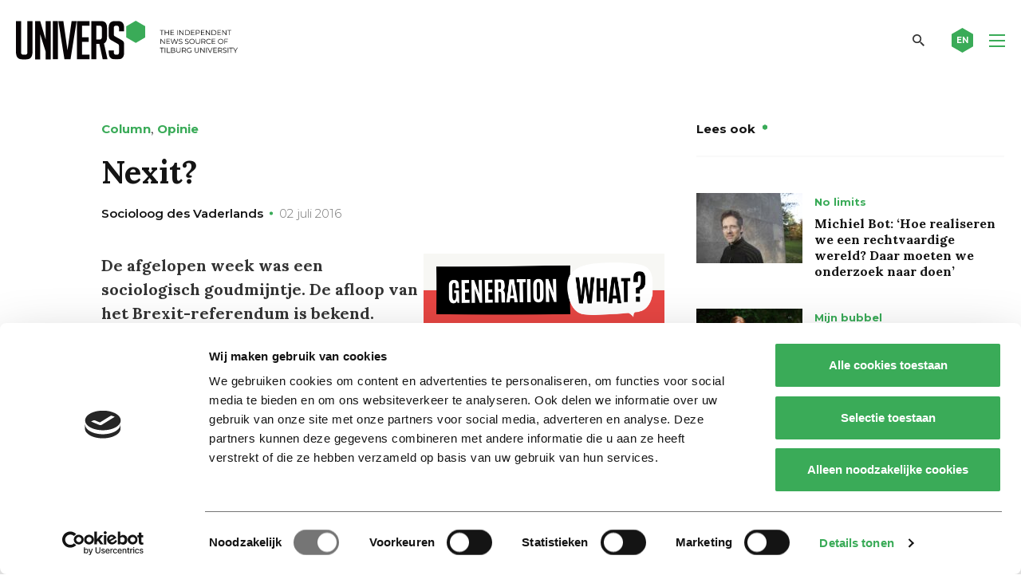

--- FILE ---
content_type: text/html; charset=UTF-8
request_url: https://universonline.nl/nieuws/2016/07/02/nexit/
body_size: 19676
content:
<!DOCTYPE html>
<!--[if lt IE 7]><html class="no-js lt-ie9 lt-ie8 lt-ie7" lang="nl-NL"><![endif]-->
<!--[if IE 7]>   <html class="no-js lt-ie9 lt-ie8" lang="nl-NL"><![endif]-->
<!--[if IE 8]>   <html class="no-js lt-ie9" lang="nl-NL"><![endif]-->
<!--[if gt IE 8]><!--><html class="no-js" lang="nl-NL"><!--<![endif]-->
<head>
    <meta charset="UTF-8">
<script type="text/javascript">
/* <![CDATA[ */
var gform;gform||(document.addEventListener("gform_main_scripts_loaded",function(){gform.scriptsLoaded=!0}),document.addEventListener("gform/theme/scripts_loaded",function(){gform.themeScriptsLoaded=!0}),window.addEventListener("DOMContentLoaded",function(){gform.domLoaded=!0}),gform={domLoaded:!1,scriptsLoaded:!1,themeScriptsLoaded:!1,isFormEditor:()=>"function"==typeof InitializeEditor,callIfLoaded:function(o){return!(!gform.domLoaded||!gform.scriptsLoaded||!gform.themeScriptsLoaded&&!gform.isFormEditor()||(gform.isFormEditor()&&console.warn("The use of gform.initializeOnLoaded() is deprecated in the form editor context and will be removed in Gravity Forms 3.1."),o(),0))},initializeOnLoaded:function(o){gform.callIfLoaded(o)||(document.addEventListener("gform_main_scripts_loaded",()=>{gform.scriptsLoaded=!0,gform.callIfLoaded(o)}),document.addEventListener("gform/theme/scripts_loaded",()=>{gform.themeScriptsLoaded=!0,gform.callIfLoaded(o)}),window.addEventListener("DOMContentLoaded",()=>{gform.domLoaded=!0,gform.callIfLoaded(o)}))},hooks:{action:{},filter:{}},addAction:function(o,r,e,t){gform.addHook("action",o,r,e,t)},addFilter:function(o,r,e,t){gform.addHook("filter",o,r,e,t)},doAction:function(o){gform.doHook("action",o,arguments)},applyFilters:function(o){return gform.doHook("filter",o,arguments)},removeAction:function(o,r){gform.removeHook("action",o,r)},removeFilter:function(o,r,e){gform.removeHook("filter",o,r,e)},addHook:function(o,r,e,t,n){null==gform.hooks[o][r]&&(gform.hooks[o][r]=[]);var d=gform.hooks[o][r];null==n&&(n=r+"_"+d.length),gform.hooks[o][r].push({tag:n,callable:e,priority:t=null==t?10:t})},doHook:function(r,o,e){var t;if(e=Array.prototype.slice.call(e,1),null!=gform.hooks[r][o]&&((o=gform.hooks[r][o]).sort(function(o,r){return o.priority-r.priority}),o.forEach(function(o){"function"!=typeof(t=o.callable)&&(t=window[t]),"action"==r?t.apply(null,e):e[0]=t.apply(null,e)})),"filter"==r)return e[0]},removeHook:function(o,r,t,n){var e;null!=gform.hooks[o][r]&&(e=(e=gform.hooks[o][r]).filter(function(o,r,e){return!!(null!=n&&n!=o.tag||null!=t&&t!=o.priority)}),gform.hooks[o][r]=e)}});
/* ]]> */
</script>

    <meta name="viewport" content="width=device-width, initial-scale=1.0">
    <title>Nexit? - Univers magazine</title>
    <link rel="icon" type="image/png" href="https://universonline.nl/wp-content/themes/univers/favicons/favicon-96x96.png" sizes="96x96" />
    <link rel="icon" type="image/svg+xml" href="https://universonline.nl/wp-content/themes/univers/favicons/favicon.svg" />
    <link rel="shortcut icon" href="https://universonline.nl/wp-content/themes/univers/favicons/favicon.ico" />
    <link rel="apple-touch-icon" sizes="180x180" href="https://universonline.nl/wp-content/themes/univers/favicons/apple-touch-icon.png" />
    <link rel="manifest" href="https://universonline.nl/wp-content/themes/univers/favicons/site.webmanifest" />
        <!-- Google Tag Manager -->
<script>(function(w,d,s,l,i){w[l]=w[l]||[];w[l].push({'gtm.start':
new Date().getTime(),event:'gtm.js'});var f=d.getElementsByTagName(s)[0],
j=d.createElement(s),dl=l!='dataLayer'?'&l='+l:'';j.async=true;j.src=
'https://www.googletagmanager.com/gtm.js?id='+i+dl;f.parentNode.insertBefore(j,f);
})(window,document,'script','dataLayer','GTM-TMPCNP2');</script>
<!-- End Google Tag Manager -->    <meta name='robots' content='index, follow, max-image-preview:large, max-snippet:-1, max-video-preview:-1' />

<!-- Open Graph Meta Tags generated by Blog2Social 873 - https://www.blog2social.com -->
<meta property="og:title" content="Nexit?"/>
<meta property="og:description" content="De afgelopen week was een sociologisch goudmijntje. De afloop van het Brexit-referendum is bekend. Ongeveer de helft koos voor het verlaten van de EU, en ‘the"/>
<meta property="og:url" content="/nieuws/2016/07/02/nexit/"/>
<meta property="og:image" content="https://universonline.nl/wp-content/uploads/2020/08/Capture-d’écran-2016-04-11-à-10.48.47.png"/>
<meta property="og:type" content="article"/>
<meta property="og:article:published_time" content="2016-07-02 00:00:00"/>
<meta property="og:article:modified_time" content="2020-10-27 14:36:30"/>
<!-- Open Graph Meta Tags generated by Blog2Social 873 - https://www.blog2social.com -->

<!-- Twitter Card generated by Blog2Social 873 - https://www.blog2social.com -->
<meta name="twitter:card" content="summary_large_image">
<meta name="twitter:title" content="Nexit?"/>
<meta name="twitter:description" content="De afgelopen week was een sociologisch goudmijntje. De afloop van het Brexit-referendum is bekend. Ongeveer de helft koos voor het verlaten van de EU, en ‘the"/>
<meta name="twitter:image" content="https://universonline.nl/wp-content/uploads/2020/08/Capture-d’écran-2016-04-11-à-10.48.47.png"/>
<!-- Twitter Card generated by Blog2Social 873 - https://www.blog2social.com -->
<meta name="author" content="Socioloog des Vaderlands"/>

	<!-- This site is optimized with the Yoast SEO plugin v26.7 - https://yoast.com/wordpress/plugins/seo/ -->
	<link rel="canonical" href="https://universonline.nl/nieuws/2016/07/02/nexit/" />
	<meta name="twitter:label1" content="Geschatte leestijd" />
	<meta name="twitter:data1" content="3 minuten" />
	<script type="application/ld+json" class="yoast-schema-graph">{"@context":"https://schema.org","@graph":[{"@type":"WebPage","@id":"https://universonline.nl/nieuws/2016/07/02/nexit/","url":"https://universonline.nl/nieuws/2016/07/02/nexit/","name":"Nexit? - Univers magazine","isPartOf":{"@id":"https://universonline.nl/#website"},"primaryImageOfPage":{"@id":"https://universonline.nl/nieuws/2016/07/02/nexit/#primaryimage"},"image":{"@id":"https://universonline.nl/nieuws/2016/07/02/nexit/#primaryimage"},"thumbnailUrl":"https://universonline.nl/wp-content/uploads/2020/08/nexit.png","datePublished":"2016-07-01T22:00:00+00:00","dateModified":"2020-10-27T13:36:30+00:00","breadcrumb":{"@id":"https://universonline.nl/nieuws/2016/07/02/nexit/#breadcrumb"},"inLanguage":"nl-NL","potentialAction":[{"@type":"ReadAction","target":["https://universonline.nl/nieuws/2016/07/02/nexit/"]}]},{"@type":"ImageObject","inLanguage":"nl-NL","@id":"https://universonline.nl/nieuws/2016/07/02/nexit/#primaryimage","url":"https://universonline.nl/wp-content/uploads/2020/08/nexit.png","contentUrl":"https://universonline.nl/wp-content/uploads/2020/08/nexit.png"},{"@type":"BreadcrumbList","@id":"https://universonline.nl/nieuws/2016/07/02/nexit/#breadcrumb","itemListElement":[{"@type":"ListItem","position":1,"name":"Home","item":"https://universonline.nl/"},{"@type":"ListItem","position":2,"name":"Nieuws","item":"https://universonline.nl/nieuws/"},{"@type":"ListItem","position":3,"name":"Columns &amp; Opinie","item":"https://universonline.nl/nieuws-categorie/columns-opinie/"},{"@type":"ListItem","position":4,"name":"Column","item":"https://universonline.nl/nieuws-categorie/columns-opinie/column/"},{"@type":"ListItem","position":5,"name":"Nexit?"}]},{"@type":"WebSite","@id":"https://universonline.nl/#website","url":"https://universonline.nl/","name":"Univers magazine","description":"the independent news source of Tilburg University","publisher":{"@id":"https://universonline.nl/#organization"},"potentialAction":[{"@type":"SearchAction","target":{"@type":"EntryPoint","urlTemplate":"https://universonline.nl/?s={search_term_string}"},"query-input":{"@type":"PropertyValueSpecification","valueRequired":true,"valueName":"search_term_string"}}],"inLanguage":"nl-NL"},{"@type":"Organization","@id":"https://universonline.nl/#organization","name":"Univers","url":"https://universonline.nl/","logo":{"@type":"ImageObject","inLanguage":"nl-NL","@id":"https://universonline.nl/#/schema/logo/image/","url":"https://universonline.nl/wp-content/uploads/2021/04/logo-univers-yoast.png","contentUrl":"https://universonline.nl/wp-content/uploads/2021/04/logo-univers-yoast.png","width":1167,"height":204,"caption":"Univers"},"image":{"@id":"https://universonline.nl/#/schema/logo/image/"},"sameAs":["https://www.facebook.com/universonline/","https://x.com/universtweet","https://www.instagram.com/universonline/","https://www.youtube.com/channel/UCXOUSMxFuXFiIq190yBd_IQ"]}]}</script>
	<!-- / Yoast SEO plugin. -->


<link rel='dns-prefetch' href='//static.addtoany.com' />
<link rel="alternate" type="application/rss+xml" title="Univers magazine &raquo; Nexit? reacties feed" href="https://universonline.nl/nieuws/2016/07/02/nexit/feed/" />
<link rel="alternate" title="oEmbed (JSON)" type="application/json+oembed" href="https://universonline.nl/wp-json/oembed/1.0/embed?url=https%3A%2F%2Funiversonline.nl%2Fnieuws%2F2016%2F07%2F02%2Fnexit%2F" />
<link rel="alternate" title="oEmbed (XML)" type="text/xml+oembed" href="https://universonline.nl/wp-json/oembed/1.0/embed?url=https%3A%2F%2Funiversonline.nl%2Fnieuws%2F2016%2F07%2F02%2Fnexit%2F&#038;format=xml" />
<style id='wp-img-auto-sizes-contain-inline-css' type='text/css'>
img:is([sizes=auto i],[sizes^="auto," i]){contain-intrinsic-size:3000px 1500px}
/*# sourceURL=wp-img-auto-sizes-contain-inline-css */
</style>
<style id='wp-emoji-styles-inline-css' type='text/css'>

	img.wp-smiley, img.emoji {
		display: inline !important;
		border: none !important;
		box-shadow: none !important;
		height: 1em !important;
		width: 1em !important;
		margin: 0 0.07em !important;
		vertical-align: -0.1em !important;
		background: none !important;
		padding: 0 !important;
	}
/*# sourceURL=wp-emoji-styles-inline-css */
</style>
<style id='wp-block-library-inline-css' type='text/css'>
:root{--wp-block-synced-color:#7a00df;--wp-block-synced-color--rgb:122,0,223;--wp-bound-block-color:var(--wp-block-synced-color);--wp-editor-canvas-background:#ddd;--wp-admin-theme-color:#007cba;--wp-admin-theme-color--rgb:0,124,186;--wp-admin-theme-color-darker-10:#006ba1;--wp-admin-theme-color-darker-10--rgb:0,107,160.5;--wp-admin-theme-color-darker-20:#005a87;--wp-admin-theme-color-darker-20--rgb:0,90,135;--wp-admin-border-width-focus:2px}@media (min-resolution:192dpi){:root{--wp-admin-border-width-focus:1.5px}}.wp-element-button{cursor:pointer}:root .has-very-light-gray-background-color{background-color:#eee}:root .has-very-dark-gray-background-color{background-color:#313131}:root .has-very-light-gray-color{color:#eee}:root .has-very-dark-gray-color{color:#313131}:root .has-vivid-green-cyan-to-vivid-cyan-blue-gradient-background{background:linear-gradient(135deg,#00d084,#0693e3)}:root .has-purple-crush-gradient-background{background:linear-gradient(135deg,#34e2e4,#4721fb 50%,#ab1dfe)}:root .has-hazy-dawn-gradient-background{background:linear-gradient(135deg,#faaca8,#dad0ec)}:root .has-subdued-olive-gradient-background{background:linear-gradient(135deg,#fafae1,#67a671)}:root .has-atomic-cream-gradient-background{background:linear-gradient(135deg,#fdd79a,#004a59)}:root .has-nightshade-gradient-background{background:linear-gradient(135deg,#330968,#31cdcf)}:root .has-midnight-gradient-background{background:linear-gradient(135deg,#020381,#2874fc)}:root{--wp--preset--font-size--normal:16px;--wp--preset--font-size--huge:42px}.has-regular-font-size{font-size:1em}.has-larger-font-size{font-size:2.625em}.has-normal-font-size{font-size:var(--wp--preset--font-size--normal)}.has-huge-font-size{font-size:var(--wp--preset--font-size--huge)}.has-text-align-center{text-align:center}.has-text-align-left{text-align:left}.has-text-align-right{text-align:right}.has-fit-text{white-space:nowrap!important}#end-resizable-editor-section{display:none}.aligncenter{clear:both}.items-justified-left{justify-content:flex-start}.items-justified-center{justify-content:center}.items-justified-right{justify-content:flex-end}.items-justified-space-between{justify-content:space-between}.screen-reader-text{border:0;clip-path:inset(50%);height:1px;margin:-1px;overflow:hidden;padding:0;position:absolute;width:1px;word-wrap:normal!important}.screen-reader-text:focus{background-color:#ddd;clip-path:none;color:#444;display:block;font-size:1em;height:auto;left:5px;line-height:normal;padding:15px 23px 14px;text-decoration:none;top:5px;width:auto;z-index:100000}html :where(.has-border-color){border-style:solid}html :where([style*=border-top-color]){border-top-style:solid}html :where([style*=border-right-color]){border-right-style:solid}html :where([style*=border-bottom-color]){border-bottom-style:solid}html :where([style*=border-left-color]){border-left-style:solid}html :where([style*=border-width]){border-style:solid}html :where([style*=border-top-width]){border-top-style:solid}html :where([style*=border-right-width]){border-right-style:solid}html :where([style*=border-bottom-width]){border-bottom-style:solid}html :where([style*=border-left-width]){border-left-style:solid}html :where(img[class*=wp-image-]){height:auto;max-width:100%}:where(figure){margin:0 0 1em}html :where(.is-position-sticky){--wp-admin--admin-bar--position-offset:var(--wp-admin--admin-bar--height,0px)}@media screen and (max-width:600px){html :where(.is-position-sticky){--wp-admin--admin-bar--position-offset:0px}}

/*# sourceURL=wp-block-library-inline-css */
</style><style id='global-styles-inline-css' type='text/css'>
:root{--wp--preset--aspect-ratio--square: 1;--wp--preset--aspect-ratio--4-3: 4/3;--wp--preset--aspect-ratio--3-4: 3/4;--wp--preset--aspect-ratio--3-2: 3/2;--wp--preset--aspect-ratio--2-3: 2/3;--wp--preset--aspect-ratio--16-9: 16/9;--wp--preset--aspect-ratio--9-16: 9/16;--wp--preset--color--black: #000000;--wp--preset--color--cyan-bluish-gray: #abb8c3;--wp--preset--color--white: #ffffff;--wp--preset--color--pale-pink: #f78da7;--wp--preset--color--vivid-red: #cf2e2e;--wp--preset--color--luminous-vivid-orange: #ff6900;--wp--preset--color--luminous-vivid-amber: #fcb900;--wp--preset--color--light-green-cyan: #7bdcb5;--wp--preset--color--vivid-green-cyan: #00d084;--wp--preset--color--pale-cyan-blue: #8ed1fc;--wp--preset--color--vivid-cyan-blue: #0693e3;--wp--preset--color--vivid-purple: #9b51e0;--wp--preset--gradient--vivid-cyan-blue-to-vivid-purple: linear-gradient(135deg,rgb(6,147,227) 0%,rgb(155,81,224) 100%);--wp--preset--gradient--light-green-cyan-to-vivid-green-cyan: linear-gradient(135deg,rgb(122,220,180) 0%,rgb(0,208,130) 100%);--wp--preset--gradient--luminous-vivid-amber-to-luminous-vivid-orange: linear-gradient(135deg,rgb(252,185,0) 0%,rgb(255,105,0) 100%);--wp--preset--gradient--luminous-vivid-orange-to-vivid-red: linear-gradient(135deg,rgb(255,105,0) 0%,rgb(207,46,46) 100%);--wp--preset--gradient--very-light-gray-to-cyan-bluish-gray: linear-gradient(135deg,rgb(238,238,238) 0%,rgb(169,184,195) 100%);--wp--preset--gradient--cool-to-warm-spectrum: linear-gradient(135deg,rgb(74,234,220) 0%,rgb(151,120,209) 20%,rgb(207,42,186) 40%,rgb(238,44,130) 60%,rgb(251,105,98) 80%,rgb(254,248,76) 100%);--wp--preset--gradient--blush-light-purple: linear-gradient(135deg,rgb(255,206,236) 0%,rgb(152,150,240) 100%);--wp--preset--gradient--blush-bordeaux: linear-gradient(135deg,rgb(254,205,165) 0%,rgb(254,45,45) 50%,rgb(107,0,62) 100%);--wp--preset--gradient--luminous-dusk: linear-gradient(135deg,rgb(255,203,112) 0%,rgb(199,81,192) 50%,rgb(65,88,208) 100%);--wp--preset--gradient--pale-ocean: linear-gradient(135deg,rgb(255,245,203) 0%,rgb(182,227,212) 50%,rgb(51,167,181) 100%);--wp--preset--gradient--electric-grass: linear-gradient(135deg,rgb(202,248,128) 0%,rgb(113,206,126) 100%);--wp--preset--gradient--midnight: linear-gradient(135deg,rgb(2,3,129) 0%,rgb(40,116,252) 100%);--wp--preset--font-size--small: 13px;--wp--preset--font-size--medium: 20px;--wp--preset--font-size--large: 36px;--wp--preset--font-size--x-large: 42px;--wp--preset--spacing--20: 0.44rem;--wp--preset--spacing--30: 0.67rem;--wp--preset--spacing--40: 1rem;--wp--preset--spacing--50: 1.5rem;--wp--preset--spacing--60: 2.25rem;--wp--preset--spacing--70: 3.38rem;--wp--preset--spacing--80: 5.06rem;--wp--preset--shadow--natural: 6px 6px 9px rgba(0, 0, 0, 0.2);--wp--preset--shadow--deep: 12px 12px 50px rgba(0, 0, 0, 0.4);--wp--preset--shadow--sharp: 6px 6px 0px rgba(0, 0, 0, 0.2);--wp--preset--shadow--outlined: 6px 6px 0px -3px rgb(255, 255, 255), 6px 6px rgb(0, 0, 0);--wp--preset--shadow--crisp: 6px 6px 0px rgb(0, 0, 0);}:where(.is-layout-flex){gap: 0.5em;}:where(.is-layout-grid){gap: 0.5em;}body .is-layout-flex{display: flex;}.is-layout-flex{flex-wrap: wrap;align-items: center;}.is-layout-flex > :is(*, div){margin: 0;}body .is-layout-grid{display: grid;}.is-layout-grid > :is(*, div){margin: 0;}:where(.wp-block-columns.is-layout-flex){gap: 2em;}:where(.wp-block-columns.is-layout-grid){gap: 2em;}:where(.wp-block-post-template.is-layout-flex){gap: 1.25em;}:where(.wp-block-post-template.is-layout-grid){gap: 1.25em;}.has-black-color{color: var(--wp--preset--color--black) !important;}.has-cyan-bluish-gray-color{color: var(--wp--preset--color--cyan-bluish-gray) !important;}.has-white-color{color: var(--wp--preset--color--white) !important;}.has-pale-pink-color{color: var(--wp--preset--color--pale-pink) !important;}.has-vivid-red-color{color: var(--wp--preset--color--vivid-red) !important;}.has-luminous-vivid-orange-color{color: var(--wp--preset--color--luminous-vivid-orange) !important;}.has-luminous-vivid-amber-color{color: var(--wp--preset--color--luminous-vivid-amber) !important;}.has-light-green-cyan-color{color: var(--wp--preset--color--light-green-cyan) !important;}.has-vivid-green-cyan-color{color: var(--wp--preset--color--vivid-green-cyan) !important;}.has-pale-cyan-blue-color{color: var(--wp--preset--color--pale-cyan-blue) !important;}.has-vivid-cyan-blue-color{color: var(--wp--preset--color--vivid-cyan-blue) !important;}.has-vivid-purple-color{color: var(--wp--preset--color--vivid-purple) !important;}.has-black-background-color{background-color: var(--wp--preset--color--black) !important;}.has-cyan-bluish-gray-background-color{background-color: var(--wp--preset--color--cyan-bluish-gray) !important;}.has-white-background-color{background-color: var(--wp--preset--color--white) !important;}.has-pale-pink-background-color{background-color: var(--wp--preset--color--pale-pink) !important;}.has-vivid-red-background-color{background-color: var(--wp--preset--color--vivid-red) !important;}.has-luminous-vivid-orange-background-color{background-color: var(--wp--preset--color--luminous-vivid-orange) !important;}.has-luminous-vivid-amber-background-color{background-color: var(--wp--preset--color--luminous-vivid-amber) !important;}.has-light-green-cyan-background-color{background-color: var(--wp--preset--color--light-green-cyan) !important;}.has-vivid-green-cyan-background-color{background-color: var(--wp--preset--color--vivid-green-cyan) !important;}.has-pale-cyan-blue-background-color{background-color: var(--wp--preset--color--pale-cyan-blue) !important;}.has-vivid-cyan-blue-background-color{background-color: var(--wp--preset--color--vivid-cyan-blue) !important;}.has-vivid-purple-background-color{background-color: var(--wp--preset--color--vivid-purple) !important;}.has-black-border-color{border-color: var(--wp--preset--color--black) !important;}.has-cyan-bluish-gray-border-color{border-color: var(--wp--preset--color--cyan-bluish-gray) !important;}.has-white-border-color{border-color: var(--wp--preset--color--white) !important;}.has-pale-pink-border-color{border-color: var(--wp--preset--color--pale-pink) !important;}.has-vivid-red-border-color{border-color: var(--wp--preset--color--vivid-red) !important;}.has-luminous-vivid-orange-border-color{border-color: var(--wp--preset--color--luminous-vivid-orange) !important;}.has-luminous-vivid-amber-border-color{border-color: var(--wp--preset--color--luminous-vivid-amber) !important;}.has-light-green-cyan-border-color{border-color: var(--wp--preset--color--light-green-cyan) !important;}.has-vivid-green-cyan-border-color{border-color: var(--wp--preset--color--vivid-green-cyan) !important;}.has-pale-cyan-blue-border-color{border-color: var(--wp--preset--color--pale-cyan-blue) !important;}.has-vivid-cyan-blue-border-color{border-color: var(--wp--preset--color--vivid-cyan-blue) !important;}.has-vivid-purple-border-color{border-color: var(--wp--preset--color--vivid-purple) !important;}.has-vivid-cyan-blue-to-vivid-purple-gradient-background{background: var(--wp--preset--gradient--vivid-cyan-blue-to-vivid-purple) !important;}.has-light-green-cyan-to-vivid-green-cyan-gradient-background{background: var(--wp--preset--gradient--light-green-cyan-to-vivid-green-cyan) !important;}.has-luminous-vivid-amber-to-luminous-vivid-orange-gradient-background{background: var(--wp--preset--gradient--luminous-vivid-amber-to-luminous-vivid-orange) !important;}.has-luminous-vivid-orange-to-vivid-red-gradient-background{background: var(--wp--preset--gradient--luminous-vivid-orange-to-vivid-red) !important;}.has-very-light-gray-to-cyan-bluish-gray-gradient-background{background: var(--wp--preset--gradient--very-light-gray-to-cyan-bluish-gray) !important;}.has-cool-to-warm-spectrum-gradient-background{background: var(--wp--preset--gradient--cool-to-warm-spectrum) !important;}.has-blush-light-purple-gradient-background{background: var(--wp--preset--gradient--blush-light-purple) !important;}.has-blush-bordeaux-gradient-background{background: var(--wp--preset--gradient--blush-bordeaux) !important;}.has-luminous-dusk-gradient-background{background: var(--wp--preset--gradient--luminous-dusk) !important;}.has-pale-ocean-gradient-background{background: var(--wp--preset--gradient--pale-ocean) !important;}.has-electric-grass-gradient-background{background: var(--wp--preset--gradient--electric-grass) !important;}.has-midnight-gradient-background{background: var(--wp--preset--gradient--midnight) !important;}.has-small-font-size{font-size: var(--wp--preset--font-size--small) !important;}.has-medium-font-size{font-size: var(--wp--preset--font-size--medium) !important;}.has-large-font-size{font-size: var(--wp--preset--font-size--large) !important;}.has-x-large-font-size{font-size: var(--wp--preset--font-size--x-large) !important;}
/*# sourceURL=global-styles-inline-css */
</style>

<style id='classic-theme-styles-inline-css' type='text/css'>
/*! This file is auto-generated */
.wp-block-button__link{color:#fff;background-color:#32373c;border-radius:9999px;box-shadow:none;text-decoration:none;padding:calc(.667em + 2px) calc(1.333em + 2px);font-size:1.125em}.wp-block-file__button{background:#32373c;color:#fff;text-decoration:none}
/*# sourceURL=/wp-includes/css/classic-themes.min.css */
</style>
<link rel='stylesheet' id='style.css-css' href='https://universonline.nl/wp-content/themes/univers/style.css?ver=1.0.20' type='text/css' media='all' />
<link rel='stylesheet' id='addtoany-css' href='https://universonline.nl/wp-content/plugins/add-to-any/addtoany.min.css?ver=1.16' type='text/css' media='all' />
<script type="text/javascript" id="addtoany-core-js-before">
/* <![CDATA[ */
window.a2a_config=window.a2a_config||{};a2a_config.callbacks=[];a2a_config.overlays=[];a2a_config.templates={};a2a_localize = {
	Share: "Delen",
	Save: "Opslaan",
	Subscribe: "Inschrijven",
	Email: "E-mail",
	Bookmark: "Bookmark",
	ShowAll: "Alles weergeven",
	ShowLess: "Niet alles weergeven",
	FindServices: "Vind dienst(en)",
	FindAnyServiceToAddTo: "Vind direct een dienst om aan toe te voegen",
	PoweredBy: "Mede mogelijk gemaakt door",
	ShareViaEmail: "Delen per e-mail",
	SubscribeViaEmail: "Abonneren via e-mail",
	BookmarkInYourBrowser: "Bookmark in je browser",
	BookmarkInstructions: "Druk op Ctrl+D of \u2318+D om deze pagina te bookmarken",
	AddToYourFavorites: "Voeg aan je favorieten toe",
	SendFromWebOrProgram: "Stuur vanuit elk e-mailadres of e-mail programma",
	EmailProgram: "E-mail programma",
	More: "Meer&#8230;",
	ThanksForSharing: "Bedankt voor het delen!",
	ThanksForFollowing: "Dank voor het volgen!"
};

a2a_config.icon_color="transparent,#ffffff";

//# sourceURL=addtoany-core-js-before
/* ]]> */
</script>
<script type="text/javascript" defer src="https://static.addtoany.com/menu/page.js" id="addtoany-core-js"></script>
<script type="text/javascript" src="https://universonline.nl/wp-includes/js/jquery/jquery.min.js?ver=3.7.1" id="jquery-core-js"></script>
<script type="text/javascript" src="https://universonline.nl/wp-includes/js/jquery/jquery-migrate.min.js?ver=3.4.1" id="jquery-migrate-js"></script>
<script type="text/javascript" defer src="https://universonline.nl/wp-content/plugins/add-to-any/addtoany.min.js?ver=1.1" id="addtoany-jquery-js"></script>
<link rel="https://api.w.org/" href="https://universonline.nl/wp-json/" /><link rel="alternate" title="JSON" type="application/json" href="https://universonline.nl/wp-json/wp/v2/news/12328" /><link rel="EditURI" type="application/rsd+xml" title="RSD" href="https://universonline.nl/xmlrpc.php?rsd" />
<meta name="generator" content="WordPress 6.9" />
<link rel='shortlink' href='https://universonline.nl/?p=12328' />
    <script>
        var ajaxUrl = 'https://universonline.nl/wp-admin/admin-ajax.php';
    </script>
    <style type="text/css">.recentcomments a{display:inline !important;padding:0 !important;margin:0 !important;}</style>		<style type="text/css" id="wp-custom-css">
			.grecaptcha-badge {
	display:none;
}		</style>
		    
<link rel='stylesheet' id='gforms_reset_css-css' href='https://universonline.nl/wp-content/plugins/gravityforms/legacy/css/formreset.min.css?ver=2.9.25' type='text/css' media='all' />
<link rel='stylesheet' id='gforms_formsmain_css-css' href='https://universonline.nl/wp-content/plugins/gravityforms/legacy/css/formsmain.min.css?ver=2.9.25' type='text/css' media='all' />
<link rel='stylesheet' id='gforms_ready_class_css-css' href='https://universonline.nl/wp-content/plugins/gravityforms/legacy/css/readyclass.min.css?ver=2.9.25' type='text/css' media='all' />
<link rel='stylesheet' id='gforms_browsers_css-css' href='https://universonline.nl/wp-content/plugins/gravityforms/legacy/css/browsers.min.css?ver=2.9.25' type='text/css' media='all' />
</head>
<body class="wp-singular news-template-default single single-news postid-12328 wp-theme-univers">
        <!-- Google Tag Manager (noscript) -->
<noscript><iframe src="https://www.googletagmanager.com/ns.html?id=GTM-TMPCNP2"
height="0" width="0" style="display:none;visibility:hidden"></iframe></noscript>
<!-- End Google Tag Manager (noscript) -->    <header class="main-header fixed">
        <div class="row">
            <div class="medium-12 columns">
                <div class="header-inner">
                    <div class="logo">
                        <a href="https://universonline.nl" rel="nofollow" class="logo-link">
                            <img src="https://universonline.nl/wp-content/themes/univers/images/sprites/logo.svg"
                                 alt="Univers magazine" 
                                 class="big-logo">
<!--                            <img src="https://universonline.nl/wp-content/themes/univers/images/sprites/header-mobile-logo.svg" alt="Univers magazine" class="small-logo">-->
                        </a>
                    </div>
                    <div class="right-menu-part">
                                                    <nav class="main-nav-container">
                                <ul id="menu-main-nav" class="main-nav"><li id="menu-item-9" class="menu-item menu-item-type-post_type menu-item-object-page menu-item-home menu-item-9"><a href="https://universonline.nl/">Home</a></li>
<li id="menu-item-10" class="menu-item menu-item-type-custom menu-item-object-custom menu-item-10"><a href="https://universonline.nl/nieuws-categorie/nieuws-achtergrond/">Nieuws &#038; Achtergrond</a></li>
<li id="menu-item-11" class="menu-item menu-item-type-custom menu-item-object-custom menu-item-11"><a href="https://universonline.nl/nieuws-categorie/columns-opinie/">Columns &#038; Opinie</a></li>
<li id="menu-item-12" class="menu-item menu-item-type-custom menu-item-object-custom menu-item-12"><a href="https://universonline.nl/videos">Video</a></li>
<li id="menu-item-13" class="menu-item menu-item-type-custom menu-item-object-custom menu-item-13"><a href="https://universonline.nl/nieuws-categorie/cartoon/">Cartoon</a></li>
</ul>                            </nav>
                                                <a href="#" class="search-toggler"></a>
                                                    <a href="https://universonline.nl/nieuws-categorie/international/" class="lang-link">
                                <svg xmlns="http://www.w3.org/2000/svg" xmlns:xlink="http://www.w3.org/1999/xlink" width="27" height="31" viewBox="0 0 33 38" style="enable-background:new 0 0 33 38;" xml:space="preserve" class="svg-sprite-inline svg-sprite-inline-small-hexagon">
<style type="text/css">
	.small-hexagon0{
            fill:#3AAB58;
            transition: all .3s ease-in-out;
        }
</style>
<path class="small-hexagon0" d="M16.5,0L0,9.5v19L16.5,38L33,28.5v-19L16.5,0z"></path>
</svg><div class="sprite-small-hexagon svg-sprite-inline-fallback"></div>                                <span class="text">EN</span>
                            </a>
                                                <div class="ham-icon-wrapper">
                            <div class="ham-icon">
                                <span></span>
                                <span></span>
                                <span></span>
                                <span></span>
                            </div>
                        </div>
                    </div>
                    <a href="#" class="close-search">
                        <svg xmlns="http://www.w3.org/2000/svg" xmlns:xlink="http://www.w3.org/1999/xlink" width="27" height="31" viewBox="0 0 33 38" style="enable-background:new 0 0 33 38;" xml:space="preserve" class="svg-sprite-inline svg-sprite-inline-small-hexagon">
<style type="text/css">
	.small-hexagon0{
            fill:#3AAB58;
            transition: all .3s ease-in-out;
        }
</style>
<path class="small-hexagon0" d="M16.5,0L0,9.5v19L16.5,38L33,28.5v-19L16.5,0z"></path>
</svg><div class="sprite-small-hexagon svg-sprite-inline-fallback"></div>                        <i class="icon icon-close"></i>
                    </a>
                </div>
            </div>
        </div>
    </header>
    <div class="search-screen">
        <div class="inner-wrapper">
            <div class="row">
                <div class="large-10 large-push-1 medium-12 small-12 columns">
                    <form role="search" method="get" class="search-form" action="https://universonline.nl">
                        <label for="main-search-input">TYPE ZOEKTERM (EN) EN DRUK OP ENTER</label>
                        <input type="text" value="" name="s" id="main-search-input" class="search-input">
                        <button class="search-btn"></button>
                    </form>
                </div>
            </div>            
        </div>
    </div>
            <div class="mobile-nav-container">
            <div class="inner-wrapper">
                <nav class="mobile-nav-holder mobile-menu-row">
                    <ul id="menu-main-nav-1" class="mobile-nav"><li class="menu-item menu-item-type-post_type menu-item-object-page menu-item-home menu-item-9"><a href="https://universonline.nl/">Home</a><span class="show-submenu arrow"></span></li>
<li class="menu-item menu-item-type-custom menu-item-object-custom menu-item-10"><a href="https://universonline.nl/nieuws-categorie/nieuws-achtergrond/">Nieuws &#038; Achtergrond</a><span class="show-submenu arrow"></span></li>
<li class="menu-item menu-item-type-custom menu-item-object-custom menu-item-11"><a href="https://universonline.nl/nieuws-categorie/columns-opinie/">Columns &#038; Opinie</a><span class="show-submenu arrow"></span></li>
<li class="menu-item menu-item-type-custom menu-item-object-custom menu-item-12"><a href="https://universonline.nl/videos">Video</a><span class="show-submenu arrow"></span></li>
<li class="menu-item menu-item-type-custom menu-item-object-custom menu-item-13"><a href="https://universonline.nl/nieuws-categorie/cartoon/">Cartoon</a><span class="show-submenu arrow"></span></li>
</ul>                </nav>
            </div>
        </div>
    <main class="main single-article-main">
                        <div class="sticky-info-header">
                <div class="row">
                    <div class="large-12 medium-12 small-12 columns">
                        <div class="header-inner">
                            <div class="logo">
                                <a href="https://universonline.nl" rel="nofollow" class="logo-link">
                                    <img src="https://universonline.nl/wp-content/themes/univers/images/sprites/logo.svg" alt="Univers magazine" class="desktop">
                                    <img src="https://universonline.nl/wp-content/themes/univers/images/sprites/alt-mobile-logo.svg" alt="Univers magazine" class="mobile">
                                </a>
                            </div>
                            <div class="right-menu-part">
                                <div class="title-wrapper">
                                    <h5 class="title-in-header">Nexit?</h5>
                                </div>
                                <div class="actions-wrapper">
                                                                            <div class="contact-link-part">
                                            <a href="https://universonline.nl/tip-de-redactie/" class="contact-link"><span class="contact-text">Neem contact op</span><i class="mail-icon"></i></a>
                                        </div>
                                                                        <div class="shares-part">
                                        <span class="shares-wrapper">
                                            <div class="addtoany_shortcode"><div class="a2a_kit a2a_kit_size_22 addtoany_list" data-a2a-url="https://universonline.nl/nieuws/2016/07/02/nexit/" data-a2a-title="Nexit?"><a class="a2a_button_facebook" href="https://www.addtoany.com/add_to/facebook?linkurl=https%3A%2F%2Funiversonline.nl%2Fnieuws%2F2016%2F07%2F02%2Fnexit%2F&amp;linkname=Nexit%3F" title="Facebook" rel="nofollow noopener" target="_blank"></a><a class="a2a_button_twitter" href="https://www.addtoany.com/add_to/twitter?linkurl=https%3A%2F%2Funiversonline.nl%2Fnieuws%2F2016%2F07%2F02%2Fnexit%2F&amp;linkname=Nexit%3F" title="Twitter" rel="nofollow noopener" target="_blank"></a><a class="a2a_button_email" href="https://www.addtoany.com/add_to/email?linkurl=https%3A%2F%2Funiversonline.nl%2Fnieuws%2F2016%2F07%2F02%2Fnexit%2F&amp;linkname=Nexit%3F" title="Email" rel="nofollow noopener" target="_blank"></a><a class="a2a_button_whatsapp" href="https://www.addtoany.com/add_to/whatsapp?linkurl=https%3A%2F%2Funiversonline.nl%2Fnieuws%2F2016%2F07%2F02%2Fnexit%2F&amp;linkname=Nexit%3F" title="WhatsApp" rel="nofollow noopener" target="_blank"></a></div></div>                                        </span>
                                        <i class="share-icon open-shares"></i>
                                        <i class="close-icon close-shares"></i>
                                    </div>
                                    <div class="search-part">
                                        <a href="#" class="search-toggler"></a>
                                    </div>
                                </div>
                                <div class="actions-toggler">
                                    <div class="inner-wrapper">
                                        <span></span>
                                        <span></span>
                                        <span></span>
                                    </div>
                                </div>
                            </div>
                            <a href="#" class="close-search">
                                <svg xmlns="http://www.w3.org/2000/svg" xmlns:xlink="http://www.w3.org/1999/xlink" width="27" height="31" viewBox="0 0 33 38" style="enable-background:new 0 0 33 38;" xml:space="preserve" class="svg-sprite-inline svg-sprite-inline-small-hexagon">
<style type="text/css">
	.small-hexagon0{
            fill:#3AAB58;
            transition: all .3s ease-in-out;
        }
</style>
<path class="small-hexagon0" d="M16.5,0L0,9.5v19L16.5,38L33,28.5v-19L16.5,0z"></path>
</svg><div class="sprite-small-hexagon svg-sprite-inline-fallback"></div>                                <i class="icon icon-close"></i>
                            </a>
                        </div>
                    </div>
                </div>
                <div class="progress-holder">
                    <div class="progress-line"></div>
                </div>
            </div>
            <div class="row content-w-sidebar-row">
                <div class="large-7 large-push-1 medium-12 small-12 columns main-article-column">
                    <article class="main-article">
                                                                            <div class="item-terms-holder">
                                                                                                            <a href="https://universonline.nl/nieuws-categorie/columns-opinie/column/" class="term-link">
                                            <span class="category-name">Column</span>
                                        </a>
                                        <i class="icon comma">&#44;</i>                                                                            <a href="https://universonline.nl/nieuws-categorie/columns-opinie/opinie/" class="term-link">
                                            <span class="category-name">Opinie</span>
                                        </a>
                                                                                                                                                                                                            </div>
                                                <h1 class="article-title">Nexit?</h1>
                        <div class="article-meta">
                            <div class="authors-holder">
                                <a href="https://universonline.nl/author/socioloog-des-vaderlands/" 
                                   class="author-link">
                                    Socioloog des Vaderlands                                 </a>
                                                            </div>
                            <i class="divider"></i>
                            <span class="publish-date date">02 juli 2016</span>
                                                        
                        </div>
                        <div class="content-holder">
                            <p><a href="https://universonline.nl/wp-content/uploads/2020/08/Capture-d’écran-2016-04-11-à-10.48.47.png"><img decoding="async" class="  wp-image-87243 alignright" src="https://universonline.nl/wp-content/uploads/2020/08/Capture-d’écran-2016-04-11-à-10.48.47.png" alt="Capture-d’écran-2016-04-11-à-10.48.47" width="302" height="96" /></a>De afgelopen week was een sociologisch goudmijntje. De afloop van het Brexit-referendum is bekend. Ongeveer de helft koos voor het verlaten van de EU, en ‘the rest is history’. De alom <a href="http://www.telegraph.co.uk/news/2016/06/21/michael-gove-compares-experts-warning-against-brexit-to-nazis-wh/">verfoeide experts</a> krijgen vooralsnog gelijk: Crisis alom, <a href="http://www.telegraaf.nl/dft/goeroes/enriquediaz/26076816/__Pond_keldert_na_Brexit__.html">economisch</a> en <a href="http://www.volkskrant.nl/buitenland/eu-vergroot-druk-groot-brittannie-zinkt-weg-in-chaos~a4328136/">politiek</a>; buitenlanders worden <a href="http://www.nrc.nl/next/2016/06/28/migranten-mikpunt-van-discriminatie-om-brexit-2954001">uitgescholden</a>; en families <a href="https://www.theguardian.com/lifeandstyle/2016/jun/27/brexit-family-rifts-parents-referendum-conflict-betrayal">vallen uit elkaar</a>. Sterker nog, het Verenigd Koninkrijk staat op het punt <a href="http://www.nrc.nl/handelsblad/2016/06/28/schotten-grijpen-hun-kans-op-eigen-staat-2970459">uiteen te vallen</a>. Gaat lekker daar aan de overkant van de plas! Onderwijl gaan er in De Haag ook stemmen op om te kunnen kiezen voor een Nexit (<a href="http://www.nltimes.nl/2016/06/24/wake-brexit-vote-wilders-calls-dutch-nexit/">PVV</a>), of een soortevannemette Nexit (<a href="http://politiek.tpo.nl/2016/06/24/sp-wil-soort-nexit-referendum-dan-eu-light/">SP</a>). Anderen zijn, zoals bekend, mordicus tegen (<a href="http://www.hpdetijd.nl/2016-06-28/waarom-de-heer-wilders-liegt-dat-hij-barst/">de</a> rest<a href="http://www.volkskrant.nl/buitenland/pechtold-d66-zal-nooit-meewerken-aan-nexit-referendum~a4328383/"> van</a> het <a href="http://nos.nl/artikel/2113914-kritiek-raad-van-state-op-voorstel-nexit-referendum.html">soepje</a>). Maar goed, wat men in Den Haag denkt, hoeft men nog niet in de rest van Nederland te denken. Dus hoe zit dat dan?</p>
<p>In Groot Brittannië bleken vooral <a href="http://time.com/4381878/brexit-generation-gap-older-younger-voters/">jongeren</a> sterk voor een verder avontuur in de EU te kiezen. Maar hoe zit dat bij Nederlandse jongeren? In het kader van het internationale <a href="http://www.generation-what.nl/">Generation What</a> programma verzamelde BNN pas geleden gegevens onder jongeren van 18-34 over hun toekomstverwachtingen, mening over Europese eenwording, over de economische toestand in het land, en wat al niet meer. Uit het figuurtje hieronder blijkt dat jongeren in Nederland nogal verschillend denken over een aanstaande Nexit. Grofweg een derde is voor, iets meer mensen zijn tegen, en de rest weet het nog niet.</p>
<p><a href="https://universonline.nl/wp-content/uploads/2020/08/nexit.png"><img fetchpriority="high" decoding="async" class="aligncenter size-full wp-image-87244" src="https://universonline.nl/wp-content/uploads/2020/08/nexit.png" alt="nexit" width="676" height="436" /></a></p>
<p>Dan de vraag hoe deze voorkeur te verklaren valt. (Zie de figuur hieronder, die de sterkte van de verbanden met een voorkeur voor een Nexit laat zien). Naast leeftijd, dat niet echt een super grote rol van betekenis speelt in onze gegevens (vermoedelijk omdat we alleen jongeren hebben geanalyseerd) zijn er nog twee factoren die van belang zijn: Geslacht en opleidingsniveau. <span style="text-decoration: line-through">Roekeloos </span>Moedig en stoer als ze zijn kiezen mannen vaker voor een zuiver nationaal avontuur dan vrouwen. En lager opgeleiden doen dat ook vaker.</p>
<p>Daarnaast steunen Nederlandse jongeren de Nexit om een aantal redenen. Zij doen dat omdat zij <a href="http://onlinelibrary.wiley.com/doi/10.1111/j.1475-6765.2011.01994.x/abstract?userIsAuthenticated=false&amp;deniedAccessCustomisedMessage=">niet zo van culturele diversiteit</a> houden. De EU maakt het mogelijk om lekker van land tot land te reizen, te wonen en te werken waar je maar wilt, en door de EU kom je in aanraking met culturele diversiteit. Dat wekt weerstand. Te meer vanwege het nogal problematische immigratiebeleid van de EU zelf. Mensen die het niet zo hebben op immigratie, zijn eerder geneigd de stekker eruit te trekken.</p>
<p><a href="https://universonline.nl/wp-content/uploads/2020/08/nexit2.png"><img decoding="async" class="aligncenter size-full wp-image-87245" src="https://universonline.nl/wp-content/uploads/2020/08/nexit2.png" alt="nexit2" width="683" height="444" /></a></p>
<p>Ook steunen Nederlandse jongeren een mogelijke Nexit vanwege hun gebrek aan <a href="http://www.degruyter.com/view/j/wps.2009.5.1/wps.2009.5.1.1057/wps.2009.5.1.1057.xml">sociaal kapitaal</a>. Jongeren met weinig vrienden die ze kunnen vertrouwen en waar ze op terug kunnen vallen, vertrouwen de EU minder. Waarschijnlijk komt dat door hun algehele wantrouwen – waardoor eerder terug gevallen wordt op het eigene en het meest nabije. Heb je veel vrienden waarop je kunt terugvallen, dan houd je veel meer van de EU, en zie je een Nexit minder snel als iets nastrevenswaardigs. Ten slotte steunen jongeren een Nederlands uittreden vanwege hun <a href="http://link.springer.com/article/10.1057/palgrave.ap.5500192#page-1">maatschappelijk pessimisme</a> en het daarmee verbonden <a href="http://cps.sagepub.com/content/31/5/569.short?rss=1&amp;ssource=mfc">anti-institutionalisme</a>. Vanwege hun onbehagen ten aanzien van de toekomst, en hun kritiek ten aanzien van instituties, de politiek, de rechtstaat, en wat al niet meer, trekken zij de EU van geen kant, en benadrukken alle negatieve kanten van de EU, en schaffen ze deze liever vandaag dan morgen af.</p>
<p>De gegevens die hier gepresenteerd zijn komen van net voor het Brexitgebeuren. De vraag is of de resultaten anders zouden zijn met de kennis van nu. Ik heb daar mijn twijfels over. Zo blijken mensen nogal standvastig in hun denkbeelden ook al blijkt uit de feiten (die zij opvatten als de ‘feiten’) dat het allemaal <a href="http://www.mirror.co.uk/news/uk-news/boris-johnson-says-markets-fine-8291959">anders zit</a>. En mensen zitten nou eenmaal met pessimistische, anti-institutionalistische, en anti-buitenlandersentimenten, en die veranderen niet zodra blijkt dat een paar multinationals en banken het investeringsklimaat in je land <a href="http://www.ft.com/cms/s/0/a3a92744-3a52-11e6-9a05-82a9b15a8ee7.html#axzz4DEfGTG22">niet meer zo leuk vinden</a>. Het prachtige artikel <a href="http://cps.sagepub.com/content/31/5/569.short?rss=1&amp;ssource=mfc">When in Doubt, Use Proxies</a> van Anderson maakt in ieder geval zonneklaar dat zodra mensen het eventjes niet meer weten, dan vallen ze terug op dit soort denkbeelden.</p>
<p>Maar goed, alle toestanden in Groot-Brittannië en Nederland (we <a href="http://www.rtlnieuws.nl/nederland/politiek/waarom-rutte-treuzelt-over-het-oekraine-referendum">wachten</a> nog steeds op een Haagse reactie op het vermaledijde <a href="https://universonline.nl/2016/04/07/de-thuisblijver-heeft-altijd-gelijk">Oekraine referendum</a>) overziend, met alle sociale onrust van dien, durft de Socioloog des Vaderlands de volgende stelling wel aan. <a href="http://www.rtlnieuws.nl/columns/column/jos-heymans/wantrouwen-het-nieuwe-feest-van-de-democratie">Democratie is een feestje</a>, een sociologisch feestje!</p>
<p>PA</p>
                            <p><sub><em>Advertentie.</em></sub><br />
<a href="https://www.tilburguniversity.edu/nl/campus/studium-generale/wim-voermans" target="_blank" rel="noopener"><img loading="lazy" decoding="async" class="alignnone wp-image-36596 size-full" src="https://universonline.nl/wp-content/uploads/2025/12/260129-online-banner-SG_Wim-Voermans-over-actieve-herinnering.jpg" alt="" width="1440" height="411" srcset="https://universonline.nl/wp-content/uploads/2025/12/260129-online-banner-SG_Wim-Voermans-over-actieve-herinnering.jpg 1440w, https://universonline.nl/wp-content/uploads/2025/12/260129-online-banner-SG_Wim-Voermans-over-actieve-herinnering-300x86.jpg 300w, https://universonline.nl/wp-content/uploads/2025/12/260129-online-banner-SG_Wim-Voermans-over-actieve-herinnering-1024x292.jpg 1024w, https://universonline.nl/wp-content/uploads/2025/12/260129-online-banner-SG_Wim-Voermans-over-actieve-herinnering-768x219.jpg 768w, https://universonline.nl/wp-content/uploads/2025/12/260129-online-banner-SG_Wim-Voermans-over-actieve-herinnering-990x283.jpg 990w, https://universonline.nl/wp-content/uploads/2025/12/260129-online-banner-SG_Wim-Voermans-over-actieve-herinnering-600x171.jpg 600w, https://universonline.nl/wp-content/uploads/2025/12/260129-online-banner-SG_Wim-Voermans-over-actieve-herinnering-460x131.jpg 460w" sizes="auto, (max-width: 1440px) 100vw, 1440px" /></a></p>
                        </div>
                    </article>
                </div>
                <div class="large-4 large-push-1 medium-12 small-12 columns">
                    <div class="sidebar">
                        <div class="sidebar-inner">
                                                                                                <div class="row">
                                        <div class="large-12 medium-12 small-12 columns">
                                            <h5 class="right-title column-title">Lees ook</h5>
                                            <hr class="title-divider">
                                        </div>
                                    </div>
                                                                <div class="small-articles-column">
                                                                                                                        <div class="small-article">
            <div class="image-wrapper">
            <div class="image-holder">
                <img width="133" height="88" src="https://universonline.nl/wp-content/uploads/2026/01/thumbnail_Bot-2308-133x88.jpg" class="attachment-image_133_88_hard size-image_133_88_hard wp-post-image" alt="" decoding="async" loading="lazy" srcset="https://universonline.nl/wp-content/uploads/2026/01/thumbnail_Bot-2308-133x88.jpg 133w, https://universonline.nl/wp-content/uploads/2026/01/thumbnail_Bot-2308-300x200.jpg 300w, https://universonline.nl/wp-content/uploads/2026/01/thumbnail_Bot-2308-1024x683.jpg 1024w, https://universonline.nl/wp-content/uploads/2026/01/thumbnail_Bot-2308-768x512.jpg 768w, https://universonline.nl/wp-content/uploads/2026/01/thumbnail_Bot-2308-1536x1024.jpg 1536w, https://universonline.nl/wp-content/uploads/2026/01/thumbnail_Bot-2308-720x480.jpg 720w, https://universonline.nl/wp-content/uploads/2026/01/thumbnail_Bot-2308-600x400.jpg 600w, https://universonline.nl/wp-content/uploads/2026/01/thumbnail_Bot-2308-387x258.jpg 387w, https://universonline.nl/wp-content/uploads/2026/01/thumbnail_Bot-2308-440x294.jpg 440w, https://universonline.nl/wp-content/uploads/2026/01/thumbnail_Bot-2308.jpg 1920w" sizes="auto, (max-width: 133px) 100vw, 133px" />            </div>
            <a href="https://universonline.nl/nieuws/2026/01/12/michiel-bot-hoe-realiseren-we-een-rechtvaardige-wereld-daar-moeten-we-onderzoek-naar-doen/" class="block-link"></a>
        </div>
            <div class="info-wrapper">
                    <div class="item-terms-holder">
                                    <a href="https://universonline.nl/nieuws-categorie/nieuws-achtergrond/no-limits/" class="term-link">
                        <span class="category-name">No limits</span>
                    </a>
                                                                </div>
                <h5 class="title"><a href="https://universonline.nl/nieuws/2026/01/12/michiel-bot-hoe-realiseren-we-een-rechtvaardige-wereld-daar-moeten-we-onderzoek-naar-doen/" class="title-link">Michiel Bot: &#8216;Hoe realiseren we een rechtvaardige wereld? Daar moeten we onderzoek naar doen&#8217;</a></h5>
    </div>
</div>                                                                                                                                                                <div class="small-article">
            <div class="image-wrapper">
            <div class="image-holder">
                <img width="133" height="88" src="https://universonline.nl/wp-content/uploads/2026/01/20251210-wiktoria-kaminska-18-133x88.jpg" class="attachment-image_133_88_hard size-image_133_88_hard wp-post-image" alt="" decoding="async" loading="lazy" srcset="https://universonline.nl/wp-content/uploads/2026/01/20251210-wiktoria-kaminska-18-133x88.jpg 133w, https://universonline.nl/wp-content/uploads/2026/01/20251210-wiktoria-kaminska-18-300x200.jpg 300w, https://universonline.nl/wp-content/uploads/2026/01/20251210-wiktoria-kaminska-18-1024x683.jpg 1024w, https://universonline.nl/wp-content/uploads/2026/01/20251210-wiktoria-kaminska-18-768x512.jpg 768w, https://universonline.nl/wp-content/uploads/2026/01/20251210-wiktoria-kaminska-18-1536x1024.jpg 1536w, https://universonline.nl/wp-content/uploads/2026/01/20251210-wiktoria-kaminska-18-2048x1366.jpg 2048w, https://universonline.nl/wp-content/uploads/2026/01/20251210-wiktoria-kaminska-18-1920x1280.jpg 1920w, https://universonline.nl/wp-content/uploads/2026/01/20251210-wiktoria-kaminska-18-720x480.jpg 720w, https://universonline.nl/wp-content/uploads/2026/01/20251210-wiktoria-kaminska-18-600x400.jpg 600w, https://universonline.nl/wp-content/uploads/2026/01/20251210-wiktoria-kaminska-18-387x258.jpg 387w, https://universonline.nl/wp-content/uploads/2026/01/20251210-wiktoria-kaminska-18-440x294.jpg 440w, https://universonline.nl/wp-content/uploads/2026/01/20251210-wiktoria-kaminska-18-scaled-e1767625456729.jpg 1440w" sizes="auto, (max-width: 133px) 100vw, 133px" />            </div>
            <a href="https://universonline.nl/nieuws/2026/01/08/wiktoria-kaminska-prikt-door-haar-bubbel-heen-je-moet-het-algoritme-voor-je-laten-werken/" class="block-link"></a>
        </div>
            <div class="info-wrapper">
                    <div class="item-terms-holder">
                                    <a href="https://universonline.nl/nieuws-categorie/nieuws-achtergrond/mijn-bubbel/" class="term-link">
                        <span class="category-name">Mijn bubbel</span>
                    </a>
                                                                </div>
                <h5 class="title"><a href="https://universonline.nl/nieuws/2026/01/08/wiktoria-kaminska-prikt-door-haar-bubbel-heen-je-moet-het-algoritme-voor-je-laten-werken/" class="title-link">Wiktoria Kaminska prikt door haar bubbel heen: ‘Je moet het algoritme voor je laten werken’</a></h5>
    </div>
</div>                                                                                                                                                                <div class="small-article">
            <div class="image-wrapper">
            <div class="image-holder">
                <img width="133" height="88" src="https://universonline.nl/wp-content/uploads/2025/08/chatgpt-133x88.jpg" class="attachment-image_133_88_hard size-image_133_88_hard wp-post-image" alt="" decoding="async" loading="lazy" srcset="https://universonline.nl/wp-content/uploads/2025/08/chatgpt-133x88.jpg 133w, https://universonline.nl/wp-content/uploads/2025/08/chatgpt-440x294.jpg 440w" sizes="auto, (max-width: 133px) 100vw, 133px" />            </div>
            <a href="https://universonline.nl/nieuws/2026/01/07/zet-niet-zomaar-iets-over-jezelf-online-het-gaat-nooit-meer-weg/" class="block-link"></a>
        </div>
            <div class="info-wrapper">
                    <div class="item-terms-holder">
                                    <a href="https://universonline.nl/nieuws-categorie/nieuws-achtergrond/podcast/" class="term-link">
                        <span class="category-name">Podcast</span>
                    </a>
                                                                </div>
                <h5 class="title"><a href="https://universonline.nl/nieuws/2026/01/07/zet-niet-zomaar-iets-over-jezelf-online-het-gaat-nooit-meer-weg/" class="title-link">Zet niet zomaar iets over jezelf online: &#8216;Het gaat nooit meer weg&#8217;</a></h5>
    </div>
</div>                                                                                                                                                                <div class="small-article">
            <div class="image-wrapper">
            <div class="image-holder">
                <img width="133" height="88" src="https://universonline.nl/wp-content/uploads/2026/01/winter-op-de-campus-133x88.jpg" class="attachment-image_133_88_hard size-image_133_88_hard wp-post-image" alt="" decoding="async" loading="lazy" srcset="https://universonline.nl/wp-content/uploads/2026/01/winter-op-de-campus-133x88.jpg 133w, https://universonline.nl/wp-content/uploads/2026/01/winter-op-de-campus-300x200.jpg 300w, https://universonline.nl/wp-content/uploads/2026/01/winter-op-de-campus-1024x683.jpg 1024w, https://universonline.nl/wp-content/uploads/2026/01/winter-op-de-campus-768x512.jpg 768w, https://universonline.nl/wp-content/uploads/2026/01/winter-op-de-campus-720x480.jpg 720w, https://universonline.nl/wp-content/uploads/2026/01/winter-op-de-campus-600x400.jpg 600w, https://universonline.nl/wp-content/uploads/2026/01/winter-op-de-campus-387x258.jpg 387w, https://universonline.nl/wp-content/uploads/2026/01/winter-op-de-campus-440x294.jpg 440w, https://universonline.nl/wp-content/uploads/2026/01/winter-op-de-campus.jpg 1440w" sizes="auto, (max-width: 133px) 100vw, 133px" />            </div>
            <a href="https://universonline.nl/nieuws/2026/01/07/hogere-opkomst-bij-hertentamens-dan-normaal-ondanks-het-barre-winterweer/" class="block-link"></a>
        </div>
            <div class="info-wrapper">
                    <div class="item-terms-holder">
                                    <a href="https://universonline.nl/nieuws-categorie/nieuws-achtergrond/nieuws/" class="term-link">
                        <span class="category-name">Nieuws</span>
                    </a>
                                                                </div>
                <h5 class="title"><a href="https://universonline.nl/nieuws/2026/01/07/hogere-opkomst-bij-hertentamens-dan-normaal-ondanks-het-barre-winterweer/" class="title-link">Hogere opkomst bij hertentamens dan normaal, ondanks het barre winterweer</a></h5>
    </div>
</div>                                                                                                            </div>
                                                    </div>
                    </div>
                </div>
            </div>
            <section class="three-block-news-section" id="section-">
    <div class="row">
        <div class="large-12 medium-12 small-12 columns">
            <h4 class="section-title title-dot">Bekijk meer recent nieuws</h4>
        </div>
    </div>    
    <div class="desktop-part">
        <div class="row">
                                                            <div class="large-4 medium-6 small-12 columns">
                        <div class="news-regular-item">
        <div class="image-wrapper">
        <div class="image-holder">
                            <img width="440" height="294" src="https://universonline.nl/wp-content/uploads/2026/01/frontex-440x294.jpg" class="attachment-image_440_294_hard size-image_440_294_hard wp-post-image" alt="" decoding="async" loading="lazy" srcset="https://universonline.nl/wp-content/uploads/2026/01/frontex-440x294.jpg 440w, https://universonline.nl/wp-content/uploads/2026/01/frontex-300x200.jpg 300w, https://universonline.nl/wp-content/uploads/2026/01/frontex-1024x683.jpg 1024w, https://universonline.nl/wp-content/uploads/2026/01/frontex-768x512.jpg 768w, https://universonline.nl/wp-content/uploads/2026/01/frontex-720x480.jpg 720w, https://universonline.nl/wp-content/uploads/2026/01/frontex-600x400.jpg 600w, https://universonline.nl/wp-content/uploads/2026/01/frontex-387x258.jpg 387w, https://universonline.nl/wp-content/uploads/2026/01/frontex-133x88.jpg 133w, https://universonline.nl/wp-content/uploads/2026/01/frontex.jpg 1440w" sizes="auto, (max-width: 440px) 100vw, 440px" />                    </div>
        <a href="https://universonline.nl/nieuws/2026/01/15/migrants-are-mistreated-at-europes-borders-but-who-takes-responsibility/" class="block-link"></a>
    </div>
        <div class="info-wrapper">
                    <div class="item-terms-holder">
                                    <a href="https://universonline.nl/nieuws-categorie/international/background-story/" class="term-link">
                        <span class="category-name">Background story</span>
                    </a>
                                                                </div>
                <h3 class="title"><a href="https://universonline.nl/nieuws/2026/01/15/migrants-are-mistreated-at-europes-borders-but-who-takes-responsibility/" class="title-link">Migrants are mistreated at Europe’s borders, but who takes responsibility?</a></h3>
                    <span class="publish-date">15 januari 2026 </span>
            </div>
</div>                    </div>
                                    <div class="large-4 medium-6 small-12 columns">
                        <div class="news-regular-item">
        <div class="image-wrapper">
        <div class="image-holder">
                            <img width="440" height="294" src="https://universonline.nl/wp-content/uploads/2026/01/frontex-440x294.jpg" class="attachment-image_440_294_hard size-image_440_294_hard wp-post-image" alt="" decoding="async" loading="lazy" srcset="https://universonline.nl/wp-content/uploads/2026/01/frontex-440x294.jpg 440w, https://universonline.nl/wp-content/uploads/2026/01/frontex-300x200.jpg 300w, https://universonline.nl/wp-content/uploads/2026/01/frontex-1024x683.jpg 1024w, https://universonline.nl/wp-content/uploads/2026/01/frontex-768x512.jpg 768w, https://universonline.nl/wp-content/uploads/2026/01/frontex-720x480.jpg 720w, https://universonline.nl/wp-content/uploads/2026/01/frontex-600x400.jpg 600w, https://universonline.nl/wp-content/uploads/2026/01/frontex-387x258.jpg 387w, https://universonline.nl/wp-content/uploads/2026/01/frontex-133x88.jpg 133w, https://universonline.nl/wp-content/uploads/2026/01/frontex.jpg 1440w" sizes="auto, (max-width: 440px) 100vw, 440px" />                    </div>
        <a href="https://universonline.nl/nieuws/2026/01/15/migranten-aan-de-europese-grens-slecht-behandeld-maar-wie-neemt-verantwoordelijkheid/" class="block-link"></a>
    </div>
        <div class="info-wrapper">
                    <div class="item-terms-holder">
                                    <a href="https://universonline.nl/nieuws-categorie/nieuws-achtergrond/achtergrond/" class="term-link">
                        <span class="category-name">Achtergrond</span>
                    </a>
                                                                </div>
                <h3 class="title"><a href="https://universonline.nl/nieuws/2026/01/15/migranten-aan-de-europese-grens-slecht-behandeld-maar-wie-neemt-verantwoordelijkheid/" class="title-link">Migranten aan de Europese grens slecht behandeld, maar wie neemt verantwoordelijkheid?</a></h3>
                    <span class="publish-date">15 januari 2026 </span>
            </div>
</div>                    </div>
                                    <div class="large-4 medium-6 small-12 columns">
                        <div class="news-regular-item">
        <div class="image-wrapper">
        <div class="image-holder">
                            <img width="440" height="294" src="https://universonline.nl/wp-content/uploads/2026/01/louise-elffers-440x294.jpg" class="attachment-image_440_294_hard size-image_440_294_hard wp-post-image" alt="" decoding="async" loading="lazy" srcset="https://universonline.nl/wp-content/uploads/2026/01/louise-elffers-440x294.jpg 440w, https://universonline.nl/wp-content/uploads/2026/01/louise-elffers-300x200.jpg 300w, https://universonline.nl/wp-content/uploads/2026/01/louise-elffers-1024x683.jpg 1024w, https://universonline.nl/wp-content/uploads/2026/01/louise-elffers-768x512.jpg 768w, https://universonline.nl/wp-content/uploads/2026/01/louise-elffers-720x480.jpg 720w, https://universonline.nl/wp-content/uploads/2026/01/louise-elffers-600x400.jpg 600w, https://universonline.nl/wp-content/uploads/2026/01/louise-elffers-387x258.jpg 387w, https://universonline.nl/wp-content/uploads/2026/01/louise-elffers-133x88.jpg 133w, https://universonline.nl/wp-content/uploads/2026/01/louise-elffers.jpg 1440w" sizes="auto, (max-width: 440px) 100vw, 440px" />                    </div>
        <a href="https://universonline.nl/nieuws/2026/01/15/onderwijsraad-hekelt-eenzijdige-blik-op-welzijn-van-studenten/" class="block-link"></a>
    </div>
        <div class="info-wrapper">
                    <div class="item-terms-holder">
                                    <a href="https://universonline.nl/nieuws-categorie/nieuws-achtergrond/interview/" class="term-link">
                        <span class="category-name">Interview</span>
                    </a>
                                                                </div>
                <h3 class="title"><a href="https://universonline.nl/nieuws/2026/01/15/onderwijsraad-hekelt-eenzijdige-blik-op-welzijn-van-studenten/" class="title-link">Onderwijsraad hekelt ‘eenzijdige’ blik op welzijn van studenten</a></h3>
                    <span class="publish-date">15 januari 2026 </span>
            </div>
</div>                    </div>
                                    </div>
    </div>
    <div class="mobile-slider-holder">
        <div class="row">
            <div class="large-12 medium-12 small-12 columns">
                                    <div class="mobile-news-slider slick-slider">
                                                    <div class="slick-slide">
                                <div class="news-regular-item">
        <div class="image-wrapper">
        <div class="image-holder">
                            <img width="440" height="294" src="https://universonline.nl/wp-content/uploads/2026/01/frontex-440x294.jpg" class="attachment-image_440_294_hard size-image_440_294_hard wp-post-image" alt="" decoding="async" loading="lazy" srcset="https://universonline.nl/wp-content/uploads/2026/01/frontex-440x294.jpg 440w, https://universonline.nl/wp-content/uploads/2026/01/frontex-300x200.jpg 300w, https://universonline.nl/wp-content/uploads/2026/01/frontex-1024x683.jpg 1024w, https://universonline.nl/wp-content/uploads/2026/01/frontex-768x512.jpg 768w, https://universonline.nl/wp-content/uploads/2026/01/frontex-720x480.jpg 720w, https://universonline.nl/wp-content/uploads/2026/01/frontex-600x400.jpg 600w, https://universonline.nl/wp-content/uploads/2026/01/frontex-387x258.jpg 387w, https://universonline.nl/wp-content/uploads/2026/01/frontex-133x88.jpg 133w, https://universonline.nl/wp-content/uploads/2026/01/frontex.jpg 1440w" sizes="auto, (max-width: 440px) 100vw, 440px" />                    </div>
        <a href="https://universonline.nl/nieuws/2026/01/15/migrants-are-mistreated-at-europes-borders-but-who-takes-responsibility/" class="block-link"></a>
    </div>
        <div class="info-wrapper">
                    <div class="item-terms-holder">
                                    <a href="https://universonline.nl/nieuws-categorie/international/background-story/" class="term-link">
                        <span class="category-name">Background story</span>
                    </a>
                                                                </div>
                <h3 class="title"><a href="https://universonline.nl/nieuws/2026/01/15/migrants-are-mistreated-at-europes-borders-but-who-takes-responsibility/" class="title-link">Migrants are mistreated at Europe’s borders, but who takes responsibility?</a></h3>
                    <span class="publish-date">15 januari 2026 </span>
            </div>
</div>                            </div>
                                                    <div class="slick-slide">
                                <div class="news-regular-item">
        <div class="image-wrapper">
        <div class="image-holder">
                            <img width="440" height="294" src="https://universonline.nl/wp-content/uploads/2026/01/frontex-440x294.jpg" class="attachment-image_440_294_hard size-image_440_294_hard wp-post-image" alt="" decoding="async" loading="lazy" srcset="https://universonline.nl/wp-content/uploads/2026/01/frontex-440x294.jpg 440w, https://universonline.nl/wp-content/uploads/2026/01/frontex-300x200.jpg 300w, https://universonline.nl/wp-content/uploads/2026/01/frontex-1024x683.jpg 1024w, https://universonline.nl/wp-content/uploads/2026/01/frontex-768x512.jpg 768w, https://universonline.nl/wp-content/uploads/2026/01/frontex-720x480.jpg 720w, https://universonline.nl/wp-content/uploads/2026/01/frontex-600x400.jpg 600w, https://universonline.nl/wp-content/uploads/2026/01/frontex-387x258.jpg 387w, https://universonline.nl/wp-content/uploads/2026/01/frontex-133x88.jpg 133w, https://universonline.nl/wp-content/uploads/2026/01/frontex.jpg 1440w" sizes="auto, (max-width: 440px) 100vw, 440px" />                    </div>
        <a href="https://universonline.nl/nieuws/2026/01/15/migranten-aan-de-europese-grens-slecht-behandeld-maar-wie-neemt-verantwoordelijkheid/" class="block-link"></a>
    </div>
        <div class="info-wrapper">
                    <div class="item-terms-holder">
                                    <a href="https://universonline.nl/nieuws-categorie/nieuws-achtergrond/achtergrond/" class="term-link">
                        <span class="category-name">Achtergrond</span>
                    </a>
                                                                </div>
                <h3 class="title"><a href="https://universonline.nl/nieuws/2026/01/15/migranten-aan-de-europese-grens-slecht-behandeld-maar-wie-neemt-verantwoordelijkheid/" class="title-link">Migranten aan de Europese grens slecht behandeld, maar wie neemt verantwoordelijkheid?</a></h3>
                    <span class="publish-date">15 januari 2026 </span>
            </div>
</div>                            </div>
                                                    <div class="slick-slide">
                                <div class="news-regular-item">
        <div class="image-wrapper">
        <div class="image-holder">
                            <img width="440" height="294" src="https://universonline.nl/wp-content/uploads/2026/01/louise-elffers-440x294.jpg" class="attachment-image_440_294_hard size-image_440_294_hard wp-post-image" alt="" decoding="async" loading="lazy" srcset="https://universonline.nl/wp-content/uploads/2026/01/louise-elffers-440x294.jpg 440w, https://universonline.nl/wp-content/uploads/2026/01/louise-elffers-300x200.jpg 300w, https://universonline.nl/wp-content/uploads/2026/01/louise-elffers-1024x683.jpg 1024w, https://universonline.nl/wp-content/uploads/2026/01/louise-elffers-768x512.jpg 768w, https://universonline.nl/wp-content/uploads/2026/01/louise-elffers-720x480.jpg 720w, https://universonline.nl/wp-content/uploads/2026/01/louise-elffers-600x400.jpg 600w, https://universonline.nl/wp-content/uploads/2026/01/louise-elffers-387x258.jpg 387w, https://universonline.nl/wp-content/uploads/2026/01/louise-elffers-133x88.jpg 133w, https://universonline.nl/wp-content/uploads/2026/01/louise-elffers.jpg 1440w" sizes="auto, (max-width: 440px) 100vw, 440px" />                    </div>
        <a href="https://universonline.nl/nieuws/2026/01/15/onderwijsraad-hekelt-eenzijdige-blik-op-welzijn-van-studenten/" class="block-link"></a>
    </div>
        <div class="info-wrapper">
                    <div class="item-terms-holder">
                                    <a href="https://universonline.nl/nieuws-categorie/nieuws-achtergrond/interview/" class="term-link">
                        <span class="category-name">Interview</span>
                    </a>
                                                                </div>
                <h3 class="title"><a href="https://universonline.nl/nieuws/2026/01/15/onderwijsraad-hekelt-eenzijdige-blik-op-welzijn-van-studenten/" class="title-link">Onderwijsraad hekelt ‘eenzijdige’ blik op welzijn van studenten</a></h3>
                    <span class="publish-date">15 januari 2026 </span>
            </div>
</div>                            </div>
                                            </div>
                            </div>
        </div>
    </div>
</section>            </main>
                                <section class="newsletter-section">
                <div class="row">
                    <div class="large-6 large-push-3 medium-8 medium-push-2 small-12 columns">
                                                    <h2 class="title">Schrijf je in voor onze nieuwsbrief</h2>
                                                <div class="content-wrapper"><p style="text-align: center;">Blijf op de hoogte. Meld je aan voor de nieuwsbrief van Univers.</p>
<p style="text-align: center;"><script type="text/javascript">
/* <![CDATA[ */

/* ]]&gt; */
</script>

                <div class='gf_browser_chrome gform_wrapper gform_legacy_markup_wrapper gform-theme--no-framework gf_simple_horizontal_wrapper newsletter-form_wrapper' data-form-theme='legacy' data-form-index='0' id='gform_wrapper_2' ><div id='gf_2' class='gform_anchor' tabindex='-1'></div><form method='post' enctype='multipart/form-data' target='gform_ajax_frame_2' id='gform_2' class='gf_simple_horizontal newsletter-form' action='/nieuws/2016/07/02/nexit/#gf_2' data-formid='2' novalidate>
                        <div class='gform-body gform_body'><ul id='gform_fields_2' class='gform_fields top_label form_sublabel_below description_below validation_below'><li id="field_2_1" class="gfield gfield--type-email gf_inline gfield_contains_required field_sublabel_below gfield--no-description field_description_below hidden_label field_validation_below gfield_visibility_visible"  ><label class='gfield_label gform-field-label' for='input_2_1'>Email<span class="gfield_required"><span class="gfield_required gfield_required_asterisk">*</span></span></label><div class='ginput_container ginput_container_email'>
                            <input name='input_1' id='input_2_1' type='email' value='' class='medium'   placeholder='E-mail adres' aria-required="true" aria-invalid="false"  />
                        </div></li><li id="field_2_2" class="gfield gfield--type-captcha field_sublabel_below gfield--no-description field_description_below hidden_label field_validation_below gfield_visibility_visible"  ><label class='gfield_label gform-field-label' for='input_2_2'>CAPTCHA</label><div id='input_2_2' class='ginput_container ginput_recaptcha' data-sitekey='6Ledz8gZAAAAAE8LP7BTmRilTYlcHkIbx-vWpzKj'  data-theme='light' data-tabindex='-1' data-size='invisible' data-badge='bottomright'></div></li></ul></div>
        <div class='gform-footer gform_footer top_label'> <button id="gform_submit_button_2" type="submit" class="gform_button button btn gform_button" onclick="gform.submission.handleButtonClick(this);"><span>Aanmelden</span></button> <input type='hidden' name='gform_ajax' value='form_id=2&amp;title=&amp;description=&amp;tabindex=0&amp;theme=legacy&amp;styles=[]&amp;hash=53834faa2f1703bff041089680ed63a9' />
            <input type='hidden' class='gform_hidden' name='gform_submission_method' data-js='gform_submission_method_2' value='iframe' />
            <input type='hidden' class='gform_hidden' name='gform_theme' data-js='gform_theme_2' id='gform_theme_2' value='legacy' />
            <input type='hidden' class='gform_hidden' name='gform_style_settings' data-js='gform_style_settings_2' id='gform_style_settings_2' value='[]' />
            <input type='hidden' class='gform_hidden' name='is_submit_2' value='1' />
            <input type='hidden' class='gform_hidden' name='gform_submit' value='2' />
            
            <input type='hidden' class='gform_hidden' name='gform_unique_id' value='' />
            <input type='hidden' class='gform_hidden' name='state_2' value='WyJbXSIsIjkzMDdiNjkzNzA0OWI2ZmIwZjM0NDViMzc4NjBkMDU2Il0=' />
            <input type='hidden' autocomplete='off' class='gform_hidden' name='gform_target_page_number_2' id='gform_target_page_number_2' value='0' />
            <input type='hidden' autocomplete='off' class='gform_hidden' name='gform_source_page_number_2' id='gform_source_page_number_2' value='1' />
            <input type='hidden' name='gform_field_values' value='' />
            
        </div>
                        </form>
                        </div>
		                <iframe style='display:none;width:0px;height:0px;' src='about:blank' name='gform_ajax_frame_2' id='gform_ajax_frame_2' title='Dit iframe bevat de vereiste logica om Ajax aangedreven Gravity Forms te verwerken.'></iframe>
		                <script type="text/javascript">
/* <![CDATA[ */
 gform.initializeOnLoaded( function() {gformInitSpinner( 2, 'https://universonline.nl/wp-content/plugins/gravityforms/images/spinner.svg', true );jQuery('#gform_ajax_frame_2').on('load',function(){var contents = jQuery(this).contents().find('*').html();var is_postback = contents.indexOf('GF_AJAX_POSTBACK') >= 0;if(!is_postback){return;}var form_content = jQuery(this).contents().find('#gform_wrapper_2');var is_confirmation = jQuery(this).contents().find('#gform_confirmation_wrapper_2').length > 0;var is_redirect = contents.indexOf('gformRedirect(){') >= 0;var is_form = form_content.length > 0 && ! is_redirect && ! is_confirmation;var mt = parseInt(jQuery('html').css('margin-top'), 10) + parseInt(jQuery('body').css('margin-top'), 10) + 100;if(is_form){jQuery('#gform_wrapper_2').html(form_content.html());if(form_content.hasClass('gform_validation_error')){jQuery('#gform_wrapper_2').addClass('gform_validation_error');} else {jQuery('#gform_wrapper_2').removeClass('gform_validation_error');}setTimeout( function() { /* delay the scroll by 50 milliseconds to fix a bug in chrome */ jQuery(document).scrollTop(jQuery('#gform_wrapper_2').offset().top - mt); }, 50 );if(window['gformInitDatepicker']) {gformInitDatepicker();}if(window['gformInitPriceFields']) {gformInitPriceFields();}var current_page = jQuery('#gform_source_page_number_2').val();gformInitSpinner( 2, 'https://universonline.nl/wp-content/plugins/gravityforms/images/spinner.svg', true );jQuery(document).trigger('gform_page_loaded', [2, current_page]);window['gf_submitting_2'] = false;}else if(!is_redirect){var confirmation_content = jQuery(this).contents().find('.GF_AJAX_POSTBACK').html();if(!confirmation_content){confirmation_content = contents;}jQuery('#gform_wrapper_2').replaceWith(confirmation_content);jQuery(document).scrollTop(jQuery('#gf_2').offset().top - mt);jQuery(document).trigger('gform_confirmation_loaded', [2]);window['gf_submitting_2'] = false;wp.a11y.speak(jQuery('#gform_confirmation_message_2').text());}else{jQuery('#gform_2').append(contents);if(window['gformRedirect']) {gformRedirect();}}jQuery(document).trigger("gform_pre_post_render", [{ formId: "2", currentPage: "current_page", abort: function() { this.preventDefault(); } }]);        if (event && event.defaultPrevented) {                return;        }        const gformWrapperDiv = document.getElementById( "gform_wrapper_2" );        if ( gformWrapperDiv ) {            const visibilitySpan = document.createElement( "span" );            visibilitySpan.id = "gform_visibility_test_2";            gformWrapperDiv.insertAdjacentElement( "afterend", visibilitySpan );        }        const visibilityTestDiv = document.getElementById( "gform_visibility_test_2" );        let postRenderFired = false;        function triggerPostRender() {            if ( postRenderFired ) {                return;            }            postRenderFired = true;            gform.core.triggerPostRenderEvents( 2, current_page );            if ( visibilityTestDiv ) {                visibilityTestDiv.parentNode.removeChild( visibilityTestDiv );            }        }        function debounce( func, wait, immediate ) {            var timeout;            return function() {                var context = this, args = arguments;                var later = function() {                    timeout = null;                    if ( !immediate ) func.apply( context, args );                };                var callNow = immediate && !timeout;                clearTimeout( timeout );                timeout = setTimeout( later, wait );                if ( callNow ) func.apply( context, args );            };        }        const debouncedTriggerPostRender = debounce( function() {            triggerPostRender();        }, 200 );        if ( visibilityTestDiv && visibilityTestDiv.offsetParent === null ) {            const observer = new MutationObserver( ( mutations ) => {                mutations.forEach( ( mutation ) => {                    if ( mutation.type === 'attributes' && visibilityTestDiv.offsetParent !== null ) {                        debouncedTriggerPostRender();                        observer.disconnect();                    }                });            });            observer.observe( document.body, {                attributes: true,                childList: false,                subtree: true,                attributeFilter: [ 'style', 'class' ],            });        } else {            triggerPostRender();        }    } );} ); 
/* ]]&gt; */
</script>
</p>
</div>
                    </div>
                </div>
            </section>
            <footer class="main-footer">    
    <div class="footer-top-row">
        <div class="row footer-row-info">
            <div class="large-4 medium-6 columns logo-col">
                <a href="https://universonline.nl" class="footer-logo desktop">
                    <img src="https://universonline.nl/wp-content/themes/univers/images/sprites/logo.svg" alt="footer-logo">
                </a>
                <a href="https://universonline.nl" class="footer-logo mobile">
                    <img src="https://universonline.nl/wp-content/themes/univers/images/sprites/footer-mobile-logo.svg" alt="footer-logo">
                </a>
            </div>
                            <div class="large-5 medium-6 columns content-col nmp-last-el">
                    <p>Vragen, opmerkingen of tips? <a href="https://universonline.nl/contact/">Neem contact met ons op</a></p>
                </div>
                        <div class="large-3 medium-12 columns socials-col">
                                    <div class="socials-link-holder">
                                                                                                                <a href="https://www.youtube.com/channel/UCXOUSMxFuXFiIq190yBd_IQ" target="_blank" class="social-link">
                                    <i class="icon icon-social youtube"></i>                                    
                                </a>
                                                                                                                                            <a href="https://www.instagram.com/universonline" target="_blank" class="social-link">
                                    <i class="icon icon-social instagram"></i>                                    
                                </a>
                                                                                                                                            <a href="https://www.facebook.com/universmagazine" target="_blank" class="social-link">
                                    <i class="icon icon-social facebook"></i>                                    
                                </a>
                                                                                                                                            <a href="https://bsky.app/profile/universmagazine.bsky.social" target="_blank" class="social-link">
                                    <i class="icon icon-social bluesky"></i>                                    
                                </a>
                                                                                                                                            <a href="https://www.linkedin.com/company/universmagazine/" target="_blank" class="social-link">
                                    <i class="icon icon-social linkedin"></i>                                    
                                </a>
                                                                        </div>
                            </div>
        </div>
    </div>
    <div class="footer-bottom-row">
        <div class="menu-col">
            <span class="year">&copy; 2026&nbsp;-&nbsp;</span>
                            <ul id="menu-footer-nav" class="footer-nav"><li id="menu-item-411" class="menu-item menu-item-type-post_type menu-item-object-page menu-item-411"><a href="https://universonline.nl/over-ons/">Over ons</a></li>
<li id="menu-item-306" class="menu-item menu-item-type-post_type menu-item-object-page menu-item-306"><a href="https://universonline.nl/disclaimer/">Disclaimer</a></li>
<li id="menu-item-25567" class="menu-item menu-item-type-post_type menu-item-object-page menu-item-25567"><a href="https://universonline.nl/adverteren/">Adverteren</a></li>
<li id="menu-item-21505" class="menu-item menu-item-type-post_type menu-item-object-page menu-item-21505"><a href="https://universonline.nl/werken-bij/">Werken bij</a></li>
<li id="menu-item-308" class="menu-item menu-item-type-post_type menu-item-object-page menu-item-308"><a href="https://universonline.nl/contact/">Contact</a></li>
</ul>                    </div>
        <div class="copyright-col">
            <p class="copyright-text">Realisatie door: <a href="http://www.2manydots.nl/" target="_blank" >2manydots</a></p>
        </div>
    </div>
</footer>
<!--font-family: 'Montserrat', sans-serif; font-family: 'Lora', serif; -->
<script>
   WebFontConfig = {
        //typekit: { id: 'xxxxxx' },
//        monotype: { //fonts.com
//            projectId: 'xxxxxxxx-xxxx-xxxx-xxxx-xxxxxxxxxxxx',
//            version: 12345, // (optional, flushes the CDN cache)
//            loadAllFonts: true //(optional, loads all project fonts)
//        },
        google: {
            families: ['Montserrat:300,400,600,700', 'Lora:400,400italic,700,700italic']
        }
   };

   (function(d) {
      var wf = d.createElement('script'), s = d.scripts[0];
      wf.src = 'https://ajax.googleapis.com/ajax/libs/webfont/1.6.26/webfont.js';
      wf.async = true;
      s.parentNode.insertBefore(wf, s);
   })(document);
</script>        <script type="speculationrules">
{"prefetch":[{"source":"document","where":{"and":[{"href_matches":"/*"},{"not":{"href_matches":["/wp-*.php","/wp-admin/*","/wp-content/uploads/*","/wp-content/*","/wp-content/plugins/*","/wp-content/themes/univers/*","/*\\?(.+)"]}},{"not":{"selector_matches":"a[rel~=\"nofollow\"]"}},{"not":{"selector_matches":".no-prefetch, .no-prefetch a"}}]},"eagerness":"conservative"}]}
</script>
<script type="text/javascript">
/* <![CDATA[ */
	var relevanssi_rt_regex = /(&|\?)_(rt|rt_nonce)=(\w+)/g
	var newUrl = window.location.search.replace(relevanssi_rt_regex, '')
	history.replaceState(null, null, window.location.pathname + newUrl + window.location.hash)
/* ]]> */
</script>
<script type="text/javascript" src="https://universonline.nl/wp-content/themes/univers/js/main.min.js?ver=1.0.4" id="main.min.js-js"></script>
<script type="text/javascript" src="https://universonline.nl/wp-includes/js/dist/dom-ready.min.js?ver=f77871ff7694fffea381" id="wp-dom-ready-js"></script>
<script type="text/javascript" src="https://universonline.nl/wp-includes/js/dist/hooks.min.js?ver=dd5603f07f9220ed27f1" id="wp-hooks-js"></script>
<script type="text/javascript" src="https://universonline.nl/wp-includes/js/dist/i18n.min.js?ver=c26c3dc7bed366793375" id="wp-i18n-js"></script>
<script type="text/javascript" id="wp-i18n-js-after">
/* <![CDATA[ */
wp.i18n.setLocaleData( { 'text direction\u0004ltr': [ 'ltr' ] } );
//# sourceURL=wp-i18n-js-after
/* ]]> */
</script>
<script type="text/javascript" id="wp-a11y-js-translations">
/* <![CDATA[ */
( function( domain, translations ) {
	var localeData = translations.locale_data[ domain ] || translations.locale_data.messages;
	localeData[""].domain = domain;
	wp.i18n.setLocaleData( localeData, domain );
} )( "default", {"translation-revision-date":"2026-01-12 18:34:59+0000","generator":"GlotPress\/4.0.3","domain":"messages","locale_data":{"messages":{"":{"domain":"messages","plural-forms":"nplurals=2; plural=n != 1;","lang":"nl"},"Notifications":["Meldingen"]}},"comment":{"reference":"wp-includes\/js\/dist\/a11y.js"}} );
//# sourceURL=wp-a11y-js-translations
/* ]]> */
</script>
<script type="text/javascript" src="https://universonline.nl/wp-includes/js/dist/a11y.min.js?ver=cb460b4676c94bd228ed" id="wp-a11y-js"></script>
<script type="text/javascript" defer='defer' src="https://universonline.nl/wp-content/plugins/gravityforms/js/jquery.json.min.js?ver=2.9.25" id="gform_json-js"></script>
<script type="text/javascript" id="gform_gravityforms-js-extra">
/* <![CDATA[ */
var gform_i18n = {"datepicker":{"days":{"monday":"Ma","tuesday":"Di","wednesday":"Wo","thursday":"Do","friday":"Vr","saturday":"Za","sunday":"Zo"},"months":{"january":"Januari","february":"Februari","march":"Maart","april":"April","may":"Mei","june":"Juni","july":"Juli","august":"Augustus","september":"September","october":"Oktober","november":"November","december":"December"},"firstDay":1,"iconText":"Selecteer een datum"}};
var gf_legacy_multi = [];
var gform_gravityforms = {"strings":{"invalid_file_extension":"Dit bestandstype is niet toegestaan. Moet \u00e9\u00e9n van de volgende zijn:","delete_file":"Dit bestand verwijderen","in_progress":"in behandeling","file_exceeds_limit":"Bestand overschrijdt limiet bestandsgrootte","illegal_extension":"Dit type bestand is niet toegestaan.","max_reached":"Maximale aantal bestanden bereikt","unknown_error":"Er was een probleem bij het opslaan van het bestand op de server","currently_uploading":"Wacht tot het uploaden is voltooid","cancel":"Annuleren","cancel_upload":"Deze upload annuleren","cancelled":"Geannuleerd","error":"Fout","message":"Bericht"},"vars":{"images_url":"https://universonline.nl/wp-content/plugins/gravityforms/images"}};
var gf_global = {"gf_currency_config":{"name":"Amerikaanse dollar","symbol_left":"$","symbol_right":"","symbol_padding":"","thousand_separator":",","decimal_separator":".","decimals":2,"code":"USD"},"base_url":"https://universonline.nl/wp-content/plugins/gravityforms","number_formats":[],"spinnerUrl":"https://universonline.nl/wp-content/plugins/gravityforms/images/spinner.svg","version_hash":"8084abb250ef06010cdcf05a5968be9a","strings":{"newRowAdded":"Nieuwe rij toegevoegd.","rowRemoved":"Rij verwijderd","formSaved":"Het formulier is opgeslagen. De inhoud bevat de link om terug te keren en het formulier in te vullen."}};
var gf_global = {"gf_currency_config":{"name":"Amerikaanse dollar","symbol_left":"$","symbol_right":"","symbol_padding":"","thousand_separator":",","decimal_separator":".","decimals":2,"code":"USD"},"base_url":"https://universonline.nl/wp-content/plugins/gravityforms","number_formats":[],"spinnerUrl":"https://universonline.nl/wp-content/plugins/gravityforms/images/spinner.svg","version_hash":"8084abb250ef06010cdcf05a5968be9a","strings":{"newRowAdded":"Nieuwe rij toegevoegd.","rowRemoved":"Rij verwijderd","formSaved":"Het formulier is opgeslagen. De inhoud bevat de link om terug te keren en het formulier in te vullen."}};
//# sourceURL=gform_gravityforms-js-extra
/* ]]> */
</script>
<script type="text/javascript" defer='defer' src="https://universonline.nl/wp-content/plugins/gravityforms/js/gravityforms.min.js?ver=2.9.25" id="gform_gravityforms-js"></script>
<script type="text/javascript" defer='defer' src="https://www.google.com/recaptcha/api.js?hl=en&amp;ver=6.9#038;render=explicit" id="gform_recaptcha-js"></script>
<script type="text/javascript" defer='defer' src="https://universonline.nl/wp-content/plugins/gravityforms/js/placeholders.jquery.min.js?ver=2.9.25" id="gform_placeholder-js"></script>
<script type="text/javascript" defer='defer' src="https://universonline.nl/wp-content/plugins/gravityforms/assets/js/dist/utils.min.js?ver=48a3755090e76a154853db28fc254681" id="gform_gravityforms_utils-js"></script>
<script type="text/javascript" defer='defer' src="https://universonline.nl/wp-content/plugins/gravityforms/assets/js/dist/vendor-theme.min.js?ver=4f8b3915c1c1e1a6800825abd64b03cb" id="gform_gravityforms_theme_vendors-js"></script>
<script type="text/javascript" id="gform_gravityforms_theme-js-extra">
/* <![CDATA[ */
var gform_theme_config = {"common":{"form":{"honeypot":{"version_hash":"8084abb250ef06010cdcf05a5968be9a"},"ajax":{"ajaxurl":"https://universonline.nl/wp-admin/admin-ajax.php","ajax_submission_nonce":"17bc1605d7","i18n":{"step_announcement":"Stap %1$s van %2$s, %3$s","unknown_error":"Er was een onbekende fout bij het verwerken van je aanvraag. Probeer het opnieuw."}}}},"hmr_dev":"","public_path":"https://universonline.nl/wp-content/plugins/gravityforms/assets/js/dist/","config_nonce":"36e4f9dfd0"};
//# sourceURL=gform_gravityforms_theme-js-extra
/* ]]> */
</script>
<script type="text/javascript" defer='defer' src="https://universonline.nl/wp-content/plugins/gravityforms/assets/js/dist/scripts-theme.min.js?ver=244d9e312b90e462b62b2d9b9d415753" id="gform_gravityforms_theme-js"></script>
<script id="wp-emoji-settings" type="application/json">
{"baseUrl":"https://s.w.org/images/core/emoji/17.0.2/72x72/","ext":".png","svgUrl":"https://s.w.org/images/core/emoji/17.0.2/svg/","svgExt":".svg","source":{"concatemoji":"https://universonline.nl/wp-includes/js/wp-emoji-release.min.js?ver=6.9"}}
</script>
<script type="module">
/* <![CDATA[ */
/*! This file is auto-generated */
const a=JSON.parse(document.getElementById("wp-emoji-settings").textContent),o=(window._wpemojiSettings=a,"wpEmojiSettingsSupports"),s=["flag","emoji"];function i(e){try{var t={supportTests:e,timestamp:(new Date).valueOf()};sessionStorage.setItem(o,JSON.stringify(t))}catch(e){}}function c(e,t,n){e.clearRect(0,0,e.canvas.width,e.canvas.height),e.fillText(t,0,0);t=new Uint32Array(e.getImageData(0,0,e.canvas.width,e.canvas.height).data);e.clearRect(0,0,e.canvas.width,e.canvas.height),e.fillText(n,0,0);const a=new Uint32Array(e.getImageData(0,0,e.canvas.width,e.canvas.height).data);return t.every((e,t)=>e===a[t])}function p(e,t){e.clearRect(0,0,e.canvas.width,e.canvas.height),e.fillText(t,0,0);var n=e.getImageData(16,16,1,1);for(let e=0;e<n.data.length;e++)if(0!==n.data[e])return!1;return!0}function u(e,t,n,a){switch(t){case"flag":return n(e,"\ud83c\udff3\ufe0f\u200d\u26a7\ufe0f","\ud83c\udff3\ufe0f\u200b\u26a7\ufe0f")?!1:!n(e,"\ud83c\udde8\ud83c\uddf6","\ud83c\udde8\u200b\ud83c\uddf6")&&!n(e,"\ud83c\udff4\udb40\udc67\udb40\udc62\udb40\udc65\udb40\udc6e\udb40\udc67\udb40\udc7f","\ud83c\udff4\u200b\udb40\udc67\u200b\udb40\udc62\u200b\udb40\udc65\u200b\udb40\udc6e\u200b\udb40\udc67\u200b\udb40\udc7f");case"emoji":return!a(e,"\ud83e\u1fac8")}return!1}function f(e,t,n,a){let r;const o=(r="undefined"!=typeof WorkerGlobalScope&&self instanceof WorkerGlobalScope?new OffscreenCanvas(300,150):document.createElement("canvas")).getContext("2d",{willReadFrequently:!0}),s=(o.textBaseline="top",o.font="600 32px Arial",{});return e.forEach(e=>{s[e]=t(o,e,n,a)}),s}function r(e){var t=document.createElement("script");t.src=e,t.defer=!0,document.head.appendChild(t)}a.supports={everything:!0,everythingExceptFlag:!0},new Promise(t=>{let n=function(){try{var e=JSON.parse(sessionStorage.getItem(o));if("object"==typeof e&&"number"==typeof e.timestamp&&(new Date).valueOf()<e.timestamp+604800&&"object"==typeof e.supportTests)return e.supportTests}catch(e){}return null}();if(!n){if("undefined"!=typeof Worker&&"undefined"!=typeof OffscreenCanvas&&"undefined"!=typeof URL&&URL.createObjectURL&&"undefined"!=typeof Blob)try{var e="postMessage("+f.toString()+"("+[JSON.stringify(s),u.toString(),c.toString(),p.toString()].join(",")+"));",a=new Blob([e],{type:"text/javascript"});const r=new Worker(URL.createObjectURL(a),{name:"wpTestEmojiSupports"});return void(r.onmessage=e=>{i(n=e.data),r.terminate(),t(n)})}catch(e){}i(n=f(s,u,c,p))}t(n)}).then(e=>{for(const n in e)a.supports[n]=e[n],a.supports.everything=a.supports.everything&&a.supports[n],"flag"!==n&&(a.supports.everythingExceptFlag=a.supports.everythingExceptFlag&&a.supports[n]);var t;a.supports.everythingExceptFlag=a.supports.everythingExceptFlag&&!a.supports.flag,a.supports.everything||((t=a.source||{}).concatemoji?r(t.concatemoji):t.wpemoji&&t.twemoji&&(r(t.twemoji),r(t.wpemoji)))});
//# sourceURL=https://universonline.nl/wp-includes/js/wp-emoji-loader.min.js
/* ]]> */
</script>
<script type="text/javascript">
/* <![CDATA[ */
 gform.initializeOnLoaded( function() { jQuery(document).on('gform_post_render', function(event, formId, currentPage){if(formId == 2) {if(typeof Placeholders != 'undefined'){
                        Placeholders.enable();
                    }} } );jQuery(document).on('gform_post_conditional_logic', function(event, formId, fields, isInit){} ) } ); 
/* ]]> */
</script>
<script type="text/javascript">
/* <![CDATA[ */
 gform.initializeOnLoaded( function() {jQuery(document).trigger("gform_pre_post_render", [{ formId: "2", currentPage: "1", abort: function() { this.preventDefault(); } }]);        if (event && event.defaultPrevented) {                return;        }        const gformWrapperDiv = document.getElementById( "gform_wrapper_2" );        if ( gformWrapperDiv ) {            const visibilitySpan = document.createElement( "span" );            visibilitySpan.id = "gform_visibility_test_2";            gformWrapperDiv.insertAdjacentElement( "afterend", visibilitySpan );        }        const visibilityTestDiv = document.getElementById( "gform_visibility_test_2" );        let postRenderFired = false;        function triggerPostRender() {            if ( postRenderFired ) {                return;            }            postRenderFired = true;            gform.core.triggerPostRenderEvents( 2, 1 );            if ( visibilityTestDiv ) {                visibilityTestDiv.parentNode.removeChild( visibilityTestDiv );            }        }        function debounce( func, wait, immediate ) {            var timeout;            return function() {                var context = this, args = arguments;                var later = function() {                    timeout = null;                    if ( !immediate ) func.apply( context, args );                };                var callNow = immediate && !timeout;                clearTimeout( timeout );                timeout = setTimeout( later, wait );                if ( callNow ) func.apply( context, args );            };        }        const debouncedTriggerPostRender = debounce( function() {            triggerPostRender();        }, 200 );        if ( visibilityTestDiv && visibilityTestDiv.offsetParent === null ) {            const observer = new MutationObserver( ( mutations ) => {                mutations.forEach( ( mutation ) => {                    if ( mutation.type === 'attributes' && visibilityTestDiv.offsetParent !== null ) {                        debouncedTriggerPostRender();                        observer.disconnect();                    }                });            });            observer.observe( document.body, {                attributes: true,                childList: false,                subtree: true,                attributeFilter: [ 'style', 'class' ],            });        } else {            triggerPostRender();        }    } ); 
/* ]]> */
</script>
<script type="text/javascript">
/* <![CDATA[ */
 gform.initializeOnLoaded( function() { jQuery(document).on('gform_post_render', function(event, formId, currentPage){if(formId == 5) {if(typeof Placeholders != 'undefined'){
                        Placeholders.enable();
                    }} } );jQuery(document).on('gform_post_conditional_logic', function(event, formId, fields, isInit){} ) } ); 
/* ]]> */
</script>
<script type="text/javascript">
/* <![CDATA[ */
 gform.initializeOnLoaded( function() {jQuery(document).trigger("gform_pre_post_render", [{ formId: "5", currentPage: "1", abort: function() { this.preventDefault(); } }]);        if (event && event.defaultPrevented) {                return;        }        const gformWrapperDiv = document.getElementById( "gform_wrapper_5" );        if ( gformWrapperDiv ) {            const visibilitySpan = document.createElement( "span" );            visibilitySpan.id = "gform_visibility_test_5";            gformWrapperDiv.insertAdjacentElement( "afterend", visibilitySpan );        }        const visibilityTestDiv = document.getElementById( "gform_visibility_test_5" );        let postRenderFired = false;        function triggerPostRender() {            if ( postRenderFired ) {                return;            }            postRenderFired = true;            gform.core.triggerPostRenderEvents( 5, 1 );            if ( visibilityTestDiv ) {                visibilityTestDiv.parentNode.removeChild( visibilityTestDiv );            }        }        function debounce( func, wait, immediate ) {            var timeout;            return function() {                var context = this, args = arguments;                var later = function() {                    timeout = null;                    if ( !immediate ) func.apply( context, args );                };                var callNow = immediate && !timeout;                clearTimeout( timeout );                timeout = setTimeout( later, wait );                if ( callNow ) func.apply( context, args );            };        }        const debouncedTriggerPostRender = debounce( function() {            triggerPostRender();        }, 200 );        if ( visibilityTestDiv && visibilityTestDiv.offsetParent === null ) {            const observer = new MutationObserver( ( mutations ) => {                mutations.forEach( ( mutation ) => {                    if ( mutation.type === 'attributes' && visibilityTestDiv.offsetParent !== null ) {                        debouncedTriggerPostRender();                        observer.disconnect();                    }                });            });            observer.observe( document.body, {                attributes: true,                childList: false,                subtree: true,                attributeFilter: [ 'style', 'class' ],            });        } else {            triggerPostRender();        }    } ); 
/* ]]> */
</script>
</body>
</html>

--- FILE ---
content_type: text/html; charset=utf-8
request_url: https://www.google.com/recaptcha/api2/anchor?ar=1&k=6Ledz8gZAAAAAE8LP7BTmRilTYlcHkIbx-vWpzKj&co=aHR0cHM6Ly91bml2ZXJzb25saW5lLm5sOjQ0Mw..&hl=en&v=PoyoqOPhxBO7pBk68S4YbpHZ&theme=light&size=invisible&badge=bottomright&anchor-ms=20000&execute-ms=30000&cb=dvh277byqyh0
body_size: 48726
content:
<!DOCTYPE HTML><html dir="ltr" lang="en"><head><meta http-equiv="Content-Type" content="text/html; charset=UTF-8">
<meta http-equiv="X-UA-Compatible" content="IE=edge">
<title>reCAPTCHA</title>
<style type="text/css">
/* cyrillic-ext */
@font-face {
  font-family: 'Roboto';
  font-style: normal;
  font-weight: 400;
  font-stretch: 100%;
  src: url(//fonts.gstatic.com/s/roboto/v48/KFO7CnqEu92Fr1ME7kSn66aGLdTylUAMa3GUBHMdazTgWw.woff2) format('woff2');
  unicode-range: U+0460-052F, U+1C80-1C8A, U+20B4, U+2DE0-2DFF, U+A640-A69F, U+FE2E-FE2F;
}
/* cyrillic */
@font-face {
  font-family: 'Roboto';
  font-style: normal;
  font-weight: 400;
  font-stretch: 100%;
  src: url(//fonts.gstatic.com/s/roboto/v48/KFO7CnqEu92Fr1ME7kSn66aGLdTylUAMa3iUBHMdazTgWw.woff2) format('woff2');
  unicode-range: U+0301, U+0400-045F, U+0490-0491, U+04B0-04B1, U+2116;
}
/* greek-ext */
@font-face {
  font-family: 'Roboto';
  font-style: normal;
  font-weight: 400;
  font-stretch: 100%;
  src: url(//fonts.gstatic.com/s/roboto/v48/KFO7CnqEu92Fr1ME7kSn66aGLdTylUAMa3CUBHMdazTgWw.woff2) format('woff2');
  unicode-range: U+1F00-1FFF;
}
/* greek */
@font-face {
  font-family: 'Roboto';
  font-style: normal;
  font-weight: 400;
  font-stretch: 100%;
  src: url(//fonts.gstatic.com/s/roboto/v48/KFO7CnqEu92Fr1ME7kSn66aGLdTylUAMa3-UBHMdazTgWw.woff2) format('woff2');
  unicode-range: U+0370-0377, U+037A-037F, U+0384-038A, U+038C, U+038E-03A1, U+03A3-03FF;
}
/* math */
@font-face {
  font-family: 'Roboto';
  font-style: normal;
  font-weight: 400;
  font-stretch: 100%;
  src: url(//fonts.gstatic.com/s/roboto/v48/KFO7CnqEu92Fr1ME7kSn66aGLdTylUAMawCUBHMdazTgWw.woff2) format('woff2');
  unicode-range: U+0302-0303, U+0305, U+0307-0308, U+0310, U+0312, U+0315, U+031A, U+0326-0327, U+032C, U+032F-0330, U+0332-0333, U+0338, U+033A, U+0346, U+034D, U+0391-03A1, U+03A3-03A9, U+03B1-03C9, U+03D1, U+03D5-03D6, U+03F0-03F1, U+03F4-03F5, U+2016-2017, U+2034-2038, U+203C, U+2040, U+2043, U+2047, U+2050, U+2057, U+205F, U+2070-2071, U+2074-208E, U+2090-209C, U+20D0-20DC, U+20E1, U+20E5-20EF, U+2100-2112, U+2114-2115, U+2117-2121, U+2123-214F, U+2190, U+2192, U+2194-21AE, U+21B0-21E5, U+21F1-21F2, U+21F4-2211, U+2213-2214, U+2216-22FF, U+2308-230B, U+2310, U+2319, U+231C-2321, U+2336-237A, U+237C, U+2395, U+239B-23B7, U+23D0, U+23DC-23E1, U+2474-2475, U+25AF, U+25B3, U+25B7, U+25BD, U+25C1, U+25CA, U+25CC, U+25FB, U+266D-266F, U+27C0-27FF, U+2900-2AFF, U+2B0E-2B11, U+2B30-2B4C, U+2BFE, U+3030, U+FF5B, U+FF5D, U+1D400-1D7FF, U+1EE00-1EEFF;
}
/* symbols */
@font-face {
  font-family: 'Roboto';
  font-style: normal;
  font-weight: 400;
  font-stretch: 100%;
  src: url(//fonts.gstatic.com/s/roboto/v48/KFO7CnqEu92Fr1ME7kSn66aGLdTylUAMaxKUBHMdazTgWw.woff2) format('woff2');
  unicode-range: U+0001-000C, U+000E-001F, U+007F-009F, U+20DD-20E0, U+20E2-20E4, U+2150-218F, U+2190, U+2192, U+2194-2199, U+21AF, U+21E6-21F0, U+21F3, U+2218-2219, U+2299, U+22C4-22C6, U+2300-243F, U+2440-244A, U+2460-24FF, U+25A0-27BF, U+2800-28FF, U+2921-2922, U+2981, U+29BF, U+29EB, U+2B00-2BFF, U+4DC0-4DFF, U+FFF9-FFFB, U+10140-1018E, U+10190-1019C, U+101A0, U+101D0-101FD, U+102E0-102FB, U+10E60-10E7E, U+1D2C0-1D2D3, U+1D2E0-1D37F, U+1F000-1F0FF, U+1F100-1F1AD, U+1F1E6-1F1FF, U+1F30D-1F30F, U+1F315, U+1F31C, U+1F31E, U+1F320-1F32C, U+1F336, U+1F378, U+1F37D, U+1F382, U+1F393-1F39F, U+1F3A7-1F3A8, U+1F3AC-1F3AF, U+1F3C2, U+1F3C4-1F3C6, U+1F3CA-1F3CE, U+1F3D4-1F3E0, U+1F3ED, U+1F3F1-1F3F3, U+1F3F5-1F3F7, U+1F408, U+1F415, U+1F41F, U+1F426, U+1F43F, U+1F441-1F442, U+1F444, U+1F446-1F449, U+1F44C-1F44E, U+1F453, U+1F46A, U+1F47D, U+1F4A3, U+1F4B0, U+1F4B3, U+1F4B9, U+1F4BB, U+1F4BF, U+1F4C8-1F4CB, U+1F4D6, U+1F4DA, U+1F4DF, U+1F4E3-1F4E6, U+1F4EA-1F4ED, U+1F4F7, U+1F4F9-1F4FB, U+1F4FD-1F4FE, U+1F503, U+1F507-1F50B, U+1F50D, U+1F512-1F513, U+1F53E-1F54A, U+1F54F-1F5FA, U+1F610, U+1F650-1F67F, U+1F687, U+1F68D, U+1F691, U+1F694, U+1F698, U+1F6AD, U+1F6B2, U+1F6B9-1F6BA, U+1F6BC, U+1F6C6-1F6CF, U+1F6D3-1F6D7, U+1F6E0-1F6EA, U+1F6F0-1F6F3, U+1F6F7-1F6FC, U+1F700-1F7FF, U+1F800-1F80B, U+1F810-1F847, U+1F850-1F859, U+1F860-1F887, U+1F890-1F8AD, U+1F8B0-1F8BB, U+1F8C0-1F8C1, U+1F900-1F90B, U+1F93B, U+1F946, U+1F984, U+1F996, U+1F9E9, U+1FA00-1FA6F, U+1FA70-1FA7C, U+1FA80-1FA89, U+1FA8F-1FAC6, U+1FACE-1FADC, U+1FADF-1FAE9, U+1FAF0-1FAF8, U+1FB00-1FBFF;
}
/* vietnamese */
@font-face {
  font-family: 'Roboto';
  font-style: normal;
  font-weight: 400;
  font-stretch: 100%;
  src: url(//fonts.gstatic.com/s/roboto/v48/KFO7CnqEu92Fr1ME7kSn66aGLdTylUAMa3OUBHMdazTgWw.woff2) format('woff2');
  unicode-range: U+0102-0103, U+0110-0111, U+0128-0129, U+0168-0169, U+01A0-01A1, U+01AF-01B0, U+0300-0301, U+0303-0304, U+0308-0309, U+0323, U+0329, U+1EA0-1EF9, U+20AB;
}
/* latin-ext */
@font-face {
  font-family: 'Roboto';
  font-style: normal;
  font-weight: 400;
  font-stretch: 100%;
  src: url(//fonts.gstatic.com/s/roboto/v48/KFO7CnqEu92Fr1ME7kSn66aGLdTylUAMa3KUBHMdazTgWw.woff2) format('woff2');
  unicode-range: U+0100-02BA, U+02BD-02C5, U+02C7-02CC, U+02CE-02D7, U+02DD-02FF, U+0304, U+0308, U+0329, U+1D00-1DBF, U+1E00-1E9F, U+1EF2-1EFF, U+2020, U+20A0-20AB, U+20AD-20C0, U+2113, U+2C60-2C7F, U+A720-A7FF;
}
/* latin */
@font-face {
  font-family: 'Roboto';
  font-style: normal;
  font-weight: 400;
  font-stretch: 100%;
  src: url(//fonts.gstatic.com/s/roboto/v48/KFO7CnqEu92Fr1ME7kSn66aGLdTylUAMa3yUBHMdazQ.woff2) format('woff2');
  unicode-range: U+0000-00FF, U+0131, U+0152-0153, U+02BB-02BC, U+02C6, U+02DA, U+02DC, U+0304, U+0308, U+0329, U+2000-206F, U+20AC, U+2122, U+2191, U+2193, U+2212, U+2215, U+FEFF, U+FFFD;
}
/* cyrillic-ext */
@font-face {
  font-family: 'Roboto';
  font-style: normal;
  font-weight: 500;
  font-stretch: 100%;
  src: url(//fonts.gstatic.com/s/roboto/v48/KFO7CnqEu92Fr1ME7kSn66aGLdTylUAMa3GUBHMdazTgWw.woff2) format('woff2');
  unicode-range: U+0460-052F, U+1C80-1C8A, U+20B4, U+2DE0-2DFF, U+A640-A69F, U+FE2E-FE2F;
}
/* cyrillic */
@font-face {
  font-family: 'Roboto';
  font-style: normal;
  font-weight: 500;
  font-stretch: 100%;
  src: url(//fonts.gstatic.com/s/roboto/v48/KFO7CnqEu92Fr1ME7kSn66aGLdTylUAMa3iUBHMdazTgWw.woff2) format('woff2');
  unicode-range: U+0301, U+0400-045F, U+0490-0491, U+04B0-04B1, U+2116;
}
/* greek-ext */
@font-face {
  font-family: 'Roboto';
  font-style: normal;
  font-weight: 500;
  font-stretch: 100%;
  src: url(//fonts.gstatic.com/s/roboto/v48/KFO7CnqEu92Fr1ME7kSn66aGLdTylUAMa3CUBHMdazTgWw.woff2) format('woff2');
  unicode-range: U+1F00-1FFF;
}
/* greek */
@font-face {
  font-family: 'Roboto';
  font-style: normal;
  font-weight: 500;
  font-stretch: 100%;
  src: url(//fonts.gstatic.com/s/roboto/v48/KFO7CnqEu92Fr1ME7kSn66aGLdTylUAMa3-UBHMdazTgWw.woff2) format('woff2');
  unicode-range: U+0370-0377, U+037A-037F, U+0384-038A, U+038C, U+038E-03A1, U+03A3-03FF;
}
/* math */
@font-face {
  font-family: 'Roboto';
  font-style: normal;
  font-weight: 500;
  font-stretch: 100%;
  src: url(//fonts.gstatic.com/s/roboto/v48/KFO7CnqEu92Fr1ME7kSn66aGLdTylUAMawCUBHMdazTgWw.woff2) format('woff2');
  unicode-range: U+0302-0303, U+0305, U+0307-0308, U+0310, U+0312, U+0315, U+031A, U+0326-0327, U+032C, U+032F-0330, U+0332-0333, U+0338, U+033A, U+0346, U+034D, U+0391-03A1, U+03A3-03A9, U+03B1-03C9, U+03D1, U+03D5-03D6, U+03F0-03F1, U+03F4-03F5, U+2016-2017, U+2034-2038, U+203C, U+2040, U+2043, U+2047, U+2050, U+2057, U+205F, U+2070-2071, U+2074-208E, U+2090-209C, U+20D0-20DC, U+20E1, U+20E5-20EF, U+2100-2112, U+2114-2115, U+2117-2121, U+2123-214F, U+2190, U+2192, U+2194-21AE, U+21B0-21E5, U+21F1-21F2, U+21F4-2211, U+2213-2214, U+2216-22FF, U+2308-230B, U+2310, U+2319, U+231C-2321, U+2336-237A, U+237C, U+2395, U+239B-23B7, U+23D0, U+23DC-23E1, U+2474-2475, U+25AF, U+25B3, U+25B7, U+25BD, U+25C1, U+25CA, U+25CC, U+25FB, U+266D-266F, U+27C0-27FF, U+2900-2AFF, U+2B0E-2B11, U+2B30-2B4C, U+2BFE, U+3030, U+FF5B, U+FF5D, U+1D400-1D7FF, U+1EE00-1EEFF;
}
/* symbols */
@font-face {
  font-family: 'Roboto';
  font-style: normal;
  font-weight: 500;
  font-stretch: 100%;
  src: url(//fonts.gstatic.com/s/roboto/v48/KFO7CnqEu92Fr1ME7kSn66aGLdTylUAMaxKUBHMdazTgWw.woff2) format('woff2');
  unicode-range: U+0001-000C, U+000E-001F, U+007F-009F, U+20DD-20E0, U+20E2-20E4, U+2150-218F, U+2190, U+2192, U+2194-2199, U+21AF, U+21E6-21F0, U+21F3, U+2218-2219, U+2299, U+22C4-22C6, U+2300-243F, U+2440-244A, U+2460-24FF, U+25A0-27BF, U+2800-28FF, U+2921-2922, U+2981, U+29BF, U+29EB, U+2B00-2BFF, U+4DC0-4DFF, U+FFF9-FFFB, U+10140-1018E, U+10190-1019C, U+101A0, U+101D0-101FD, U+102E0-102FB, U+10E60-10E7E, U+1D2C0-1D2D3, U+1D2E0-1D37F, U+1F000-1F0FF, U+1F100-1F1AD, U+1F1E6-1F1FF, U+1F30D-1F30F, U+1F315, U+1F31C, U+1F31E, U+1F320-1F32C, U+1F336, U+1F378, U+1F37D, U+1F382, U+1F393-1F39F, U+1F3A7-1F3A8, U+1F3AC-1F3AF, U+1F3C2, U+1F3C4-1F3C6, U+1F3CA-1F3CE, U+1F3D4-1F3E0, U+1F3ED, U+1F3F1-1F3F3, U+1F3F5-1F3F7, U+1F408, U+1F415, U+1F41F, U+1F426, U+1F43F, U+1F441-1F442, U+1F444, U+1F446-1F449, U+1F44C-1F44E, U+1F453, U+1F46A, U+1F47D, U+1F4A3, U+1F4B0, U+1F4B3, U+1F4B9, U+1F4BB, U+1F4BF, U+1F4C8-1F4CB, U+1F4D6, U+1F4DA, U+1F4DF, U+1F4E3-1F4E6, U+1F4EA-1F4ED, U+1F4F7, U+1F4F9-1F4FB, U+1F4FD-1F4FE, U+1F503, U+1F507-1F50B, U+1F50D, U+1F512-1F513, U+1F53E-1F54A, U+1F54F-1F5FA, U+1F610, U+1F650-1F67F, U+1F687, U+1F68D, U+1F691, U+1F694, U+1F698, U+1F6AD, U+1F6B2, U+1F6B9-1F6BA, U+1F6BC, U+1F6C6-1F6CF, U+1F6D3-1F6D7, U+1F6E0-1F6EA, U+1F6F0-1F6F3, U+1F6F7-1F6FC, U+1F700-1F7FF, U+1F800-1F80B, U+1F810-1F847, U+1F850-1F859, U+1F860-1F887, U+1F890-1F8AD, U+1F8B0-1F8BB, U+1F8C0-1F8C1, U+1F900-1F90B, U+1F93B, U+1F946, U+1F984, U+1F996, U+1F9E9, U+1FA00-1FA6F, U+1FA70-1FA7C, U+1FA80-1FA89, U+1FA8F-1FAC6, U+1FACE-1FADC, U+1FADF-1FAE9, U+1FAF0-1FAF8, U+1FB00-1FBFF;
}
/* vietnamese */
@font-face {
  font-family: 'Roboto';
  font-style: normal;
  font-weight: 500;
  font-stretch: 100%;
  src: url(//fonts.gstatic.com/s/roboto/v48/KFO7CnqEu92Fr1ME7kSn66aGLdTylUAMa3OUBHMdazTgWw.woff2) format('woff2');
  unicode-range: U+0102-0103, U+0110-0111, U+0128-0129, U+0168-0169, U+01A0-01A1, U+01AF-01B0, U+0300-0301, U+0303-0304, U+0308-0309, U+0323, U+0329, U+1EA0-1EF9, U+20AB;
}
/* latin-ext */
@font-face {
  font-family: 'Roboto';
  font-style: normal;
  font-weight: 500;
  font-stretch: 100%;
  src: url(//fonts.gstatic.com/s/roboto/v48/KFO7CnqEu92Fr1ME7kSn66aGLdTylUAMa3KUBHMdazTgWw.woff2) format('woff2');
  unicode-range: U+0100-02BA, U+02BD-02C5, U+02C7-02CC, U+02CE-02D7, U+02DD-02FF, U+0304, U+0308, U+0329, U+1D00-1DBF, U+1E00-1E9F, U+1EF2-1EFF, U+2020, U+20A0-20AB, U+20AD-20C0, U+2113, U+2C60-2C7F, U+A720-A7FF;
}
/* latin */
@font-face {
  font-family: 'Roboto';
  font-style: normal;
  font-weight: 500;
  font-stretch: 100%;
  src: url(//fonts.gstatic.com/s/roboto/v48/KFO7CnqEu92Fr1ME7kSn66aGLdTylUAMa3yUBHMdazQ.woff2) format('woff2');
  unicode-range: U+0000-00FF, U+0131, U+0152-0153, U+02BB-02BC, U+02C6, U+02DA, U+02DC, U+0304, U+0308, U+0329, U+2000-206F, U+20AC, U+2122, U+2191, U+2193, U+2212, U+2215, U+FEFF, U+FFFD;
}
/* cyrillic-ext */
@font-face {
  font-family: 'Roboto';
  font-style: normal;
  font-weight: 900;
  font-stretch: 100%;
  src: url(//fonts.gstatic.com/s/roboto/v48/KFO7CnqEu92Fr1ME7kSn66aGLdTylUAMa3GUBHMdazTgWw.woff2) format('woff2');
  unicode-range: U+0460-052F, U+1C80-1C8A, U+20B4, U+2DE0-2DFF, U+A640-A69F, U+FE2E-FE2F;
}
/* cyrillic */
@font-face {
  font-family: 'Roboto';
  font-style: normal;
  font-weight: 900;
  font-stretch: 100%;
  src: url(//fonts.gstatic.com/s/roboto/v48/KFO7CnqEu92Fr1ME7kSn66aGLdTylUAMa3iUBHMdazTgWw.woff2) format('woff2');
  unicode-range: U+0301, U+0400-045F, U+0490-0491, U+04B0-04B1, U+2116;
}
/* greek-ext */
@font-face {
  font-family: 'Roboto';
  font-style: normal;
  font-weight: 900;
  font-stretch: 100%;
  src: url(//fonts.gstatic.com/s/roboto/v48/KFO7CnqEu92Fr1ME7kSn66aGLdTylUAMa3CUBHMdazTgWw.woff2) format('woff2');
  unicode-range: U+1F00-1FFF;
}
/* greek */
@font-face {
  font-family: 'Roboto';
  font-style: normal;
  font-weight: 900;
  font-stretch: 100%;
  src: url(//fonts.gstatic.com/s/roboto/v48/KFO7CnqEu92Fr1ME7kSn66aGLdTylUAMa3-UBHMdazTgWw.woff2) format('woff2');
  unicode-range: U+0370-0377, U+037A-037F, U+0384-038A, U+038C, U+038E-03A1, U+03A3-03FF;
}
/* math */
@font-face {
  font-family: 'Roboto';
  font-style: normal;
  font-weight: 900;
  font-stretch: 100%;
  src: url(//fonts.gstatic.com/s/roboto/v48/KFO7CnqEu92Fr1ME7kSn66aGLdTylUAMawCUBHMdazTgWw.woff2) format('woff2');
  unicode-range: U+0302-0303, U+0305, U+0307-0308, U+0310, U+0312, U+0315, U+031A, U+0326-0327, U+032C, U+032F-0330, U+0332-0333, U+0338, U+033A, U+0346, U+034D, U+0391-03A1, U+03A3-03A9, U+03B1-03C9, U+03D1, U+03D5-03D6, U+03F0-03F1, U+03F4-03F5, U+2016-2017, U+2034-2038, U+203C, U+2040, U+2043, U+2047, U+2050, U+2057, U+205F, U+2070-2071, U+2074-208E, U+2090-209C, U+20D0-20DC, U+20E1, U+20E5-20EF, U+2100-2112, U+2114-2115, U+2117-2121, U+2123-214F, U+2190, U+2192, U+2194-21AE, U+21B0-21E5, U+21F1-21F2, U+21F4-2211, U+2213-2214, U+2216-22FF, U+2308-230B, U+2310, U+2319, U+231C-2321, U+2336-237A, U+237C, U+2395, U+239B-23B7, U+23D0, U+23DC-23E1, U+2474-2475, U+25AF, U+25B3, U+25B7, U+25BD, U+25C1, U+25CA, U+25CC, U+25FB, U+266D-266F, U+27C0-27FF, U+2900-2AFF, U+2B0E-2B11, U+2B30-2B4C, U+2BFE, U+3030, U+FF5B, U+FF5D, U+1D400-1D7FF, U+1EE00-1EEFF;
}
/* symbols */
@font-face {
  font-family: 'Roboto';
  font-style: normal;
  font-weight: 900;
  font-stretch: 100%;
  src: url(//fonts.gstatic.com/s/roboto/v48/KFO7CnqEu92Fr1ME7kSn66aGLdTylUAMaxKUBHMdazTgWw.woff2) format('woff2');
  unicode-range: U+0001-000C, U+000E-001F, U+007F-009F, U+20DD-20E0, U+20E2-20E4, U+2150-218F, U+2190, U+2192, U+2194-2199, U+21AF, U+21E6-21F0, U+21F3, U+2218-2219, U+2299, U+22C4-22C6, U+2300-243F, U+2440-244A, U+2460-24FF, U+25A0-27BF, U+2800-28FF, U+2921-2922, U+2981, U+29BF, U+29EB, U+2B00-2BFF, U+4DC0-4DFF, U+FFF9-FFFB, U+10140-1018E, U+10190-1019C, U+101A0, U+101D0-101FD, U+102E0-102FB, U+10E60-10E7E, U+1D2C0-1D2D3, U+1D2E0-1D37F, U+1F000-1F0FF, U+1F100-1F1AD, U+1F1E6-1F1FF, U+1F30D-1F30F, U+1F315, U+1F31C, U+1F31E, U+1F320-1F32C, U+1F336, U+1F378, U+1F37D, U+1F382, U+1F393-1F39F, U+1F3A7-1F3A8, U+1F3AC-1F3AF, U+1F3C2, U+1F3C4-1F3C6, U+1F3CA-1F3CE, U+1F3D4-1F3E0, U+1F3ED, U+1F3F1-1F3F3, U+1F3F5-1F3F7, U+1F408, U+1F415, U+1F41F, U+1F426, U+1F43F, U+1F441-1F442, U+1F444, U+1F446-1F449, U+1F44C-1F44E, U+1F453, U+1F46A, U+1F47D, U+1F4A3, U+1F4B0, U+1F4B3, U+1F4B9, U+1F4BB, U+1F4BF, U+1F4C8-1F4CB, U+1F4D6, U+1F4DA, U+1F4DF, U+1F4E3-1F4E6, U+1F4EA-1F4ED, U+1F4F7, U+1F4F9-1F4FB, U+1F4FD-1F4FE, U+1F503, U+1F507-1F50B, U+1F50D, U+1F512-1F513, U+1F53E-1F54A, U+1F54F-1F5FA, U+1F610, U+1F650-1F67F, U+1F687, U+1F68D, U+1F691, U+1F694, U+1F698, U+1F6AD, U+1F6B2, U+1F6B9-1F6BA, U+1F6BC, U+1F6C6-1F6CF, U+1F6D3-1F6D7, U+1F6E0-1F6EA, U+1F6F0-1F6F3, U+1F6F7-1F6FC, U+1F700-1F7FF, U+1F800-1F80B, U+1F810-1F847, U+1F850-1F859, U+1F860-1F887, U+1F890-1F8AD, U+1F8B0-1F8BB, U+1F8C0-1F8C1, U+1F900-1F90B, U+1F93B, U+1F946, U+1F984, U+1F996, U+1F9E9, U+1FA00-1FA6F, U+1FA70-1FA7C, U+1FA80-1FA89, U+1FA8F-1FAC6, U+1FACE-1FADC, U+1FADF-1FAE9, U+1FAF0-1FAF8, U+1FB00-1FBFF;
}
/* vietnamese */
@font-face {
  font-family: 'Roboto';
  font-style: normal;
  font-weight: 900;
  font-stretch: 100%;
  src: url(//fonts.gstatic.com/s/roboto/v48/KFO7CnqEu92Fr1ME7kSn66aGLdTylUAMa3OUBHMdazTgWw.woff2) format('woff2');
  unicode-range: U+0102-0103, U+0110-0111, U+0128-0129, U+0168-0169, U+01A0-01A1, U+01AF-01B0, U+0300-0301, U+0303-0304, U+0308-0309, U+0323, U+0329, U+1EA0-1EF9, U+20AB;
}
/* latin-ext */
@font-face {
  font-family: 'Roboto';
  font-style: normal;
  font-weight: 900;
  font-stretch: 100%;
  src: url(//fonts.gstatic.com/s/roboto/v48/KFO7CnqEu92Fr1ME7kSn66aGLdTylUAMa3KUBHMdazTgWw.woff2) format('woff2');
  unicode-range: U+0100-02BA, U+02BD-02C5, U+02C7-02CC, U+02CE-02D7, U+02DD-02FF, U+0304, U+0308, U+0329, U+1D00-1DBF, U+1E00-1E9F, U+1EF2-1EFF, U+2020, U+20A0-20AB, U+20AD-20C0, U+2113, U+2C60-2C7F, U+A720-A7FF;
}
/* latin */
@font-face {
  font-family: 'Roboto';
  font-style: normal;
  font-weight: 900;
  font-stretch: 100%;
  src: url(//fonts.gstatic.com/s/roboto/v48/KFO7CnqEu92Fr1ME7kSn66aGLdTylUAMa3yUBHMdazQ.woff2) format('woff2');
  unicode-range: U+0000-00FF, U+0131, U+0152-0153, U+02BB-02BC, U+02C6, U+02DA, U+02DC, U+0304, U+0308, U+0329, U+2000-206F, U+20AC, U+2122, U+2191, U+2193, U+2212, U+2215, U+FEFF, U+FFFD;
}

</style>
<link rel="stylesheet" type="text/css" href="https://www.gstatic.com/recaptcha/releases/PoyoqOPhxBO7pBk68S4YbpHZ/styles__ltr.css">
<script nonce="ThpC-cGUurs_GFAK3_tuLg" type="text/javascript">window['__recaptcha_api'] = 'https://www.google.com/recaptcha/api2/';</script>
<script type="text/javascript" src="https://www.gstatic.com/recaptcha/releases/PoyoqOPhxBO7pBk68S4YbpHZ/recaptcha__en.js" nonce="ThpC-cGUurs_GFAK3_tuLg">
      
    </script></head>
<body><div id="rc-anchor-alert" class="rc-anchor-alert"></div>
<input type="hidden" id="recaptcha-token" value="[base64]">
<script type="text/javascript" nonce="ThpC-cGUurs_GFAK3_tuLg">
      recaptcha.anchor.Main.init("[\x22ainput\x22,[\x22bgdata\x22,\x22\x22,\[base64]/[base64]/[base64]/KE4oMTI0LHYsdi5HKSxMWihsLHYpKTpOKDEyNCx2LGwpLFYpLHYpLFQpKSxGKDE3MSx2KX0scjc9ZnVuY3Rpb24obCl7cmV0dXJuIGx9LEM9ZnVuY3Rpb24obCxWLHYpe04odixsLFYpLFZbYWtdPTI3OTZ9LG49ZnVuY3Rpb24obCxWKXtWLlg9KChWLlg/[base64]/[base64]/[base64]/[base64]/[base64]/[base64]/[base64]/[base64]/[base64]/[base64]/[base64]\\u003d\x22,\[base64]\\u003d\x22,\x22w7k4w6UpfcOAD3rDl1LCisOCwpJMf8KsXGkUw5HCicOkw4VNw7/Dk8K4WcOLAgtfwqltP31swoBtwrTCqxXDjyPCo8KcwrnDssKmXCzDjMKQQn9Ew6vCtCYDwoU/XiN9w4jDgMOHw5rDqcKncsK7worCmcO3fMOfTcOgIMOrwqoscMOlLMKfMsOgA2/CinbCkWbCgsOWIxfCrcKvZV/DlcORCsKDecKgBMO0wq/DkivDqMOIwqMKHMKCTsOBF30mZsOow6HCnMKgw7AqwqnDqTfCusOHICfDlcKqZ1NBwpjDmcKIwpQgwoTCkgrCksOOw69JwpvCrcKsOcKZw48xd2oVBU3DusK1FcKHwrDCoHjDu8Kwwr/Cs8KEwqbDlSUYCiDCnAfChm0ICRpfwqIIRsKDGWZUw4PCqB/DgEvCi8KaPMKuwrI1T8OBwoPCtHbDuyQlw7bCucKxRVkVwpzCkkVyd8KVCGjDj8OHB8OQwosLwokUwoojw5DDtjLCicKRw7Aow5/[base64]/CtsO3w5VBwrjDo8OhUMK6wqnCp0DCln9FwrXDgMONw4vDi2jDjsOzwqXCo8ODB8KEKMKrYcKwwq3DiMOZKcKJw6nCi8OqwpQ6SiDDqmbDsGN/w4BnN8Ohwr50E8OCw7cnX8KzBsOowrk8w7poZDPCisK6YQ7DqA7CtyTClcK4D8Ogwq4awpnDlwxEGhE1w4FhwpE+ZMKnRFfDoydyZWPDjcKnwppub8KgdsK3wpM7UMO0w5ZCC3IiwpzDicKMHV3DhsOOwqXDqsKoXxF/[base64]/[base64]/wojCuMOyFMKuw59DwpDDj3fDkcO+DhNZMMKzwrc9ZE8Zw6UsNXwuHsOHF8ODw5nDtcOHIToGEAQdD8KWw6ZuwopdNy7Ctzd1w7HDgVg8w5IHw4LCs2ohVGXCrcOfw5oUGcOMwrrCjF7DhsObwo/Do8K5bMK8w6zCph08w6FCesKowrnDtsONGGwyw4bDm2bCusOoGg/DssO2wqnDkMKewoTDgxzDp8OEw4rCm1wDGEsXdj1uEMKyNVUVTipnDCTCpDXChGpvw4/DnS0GPMOww7wnwrrCjzHDmAzDq8KNwrl4J28VU8OaYEHChMOPJCzDn8OBw7Nvw60xNMOywol+ccOLNTBnZ8KVwp3DmGE7w4XCrzHCvnTCsVbCn8O6w4sgwonCpgnCvnddw40cw5/Dr8OswrpTcFDDscOZfStbEHRdwrgzN3XCp8K/UMKPBzx9wqJNw6IxM8KaFsOmw5nDhcKTwr/DgS4/[base64]/DhjHDmWRfUzfDjwoCLsKYwpLDmsOHXW/CkXRHwroGw70VwrPCgBMlcn3DkcOcwqQ7wpLDh8Kvw4dRRXhxwq7DksOJwq3DncKxwoo7XMKBw7/DocKNZsOfEcOsIDdxfsOhw6DCgCMAwpPDgXQYw6V/w6HDvBRfa8KqJMKabcOYTMOtw7c9C8OCOCfDmcO+FMKWw7M/XGjDusKbw6/DjQnDoVIKXEheMlkVwrzCv2vDphDDmcOdIUbDvy/[base64]/DocK4wo7DicKkYcORB1gaw74OOsOTQsKMMAFdwp1zOg/DqxASPlYiw7vCusK6wrlMwrvDlMOzQz/CqSDDvsK5F8Oqw4LCvWLClsOGHcOMGsOPVH95wqQDecKWAsO7bMKxw6rDigTDjsK0w7g8A8OEG07CoWBFwrtOasK6bntOQMOdw7dEdH3DunDDkUDDtDzCoXsdwo0ow7HCnUHCjhtWwqdMw5zDqhPDmcO/[base64]/dy7Cs8OFWGVrRCQzwo9eEAMwdMObX3ZdLA8hcj05M8KAPsKsCcKkNsOpwqULCcKVO8OHWxzDlsOPX1HCkgvCk8KNfMKpezwLYMKmaxbClcOFZsOiw4tPYsO/[base64]/DpC8vwpBQwqHCq8OwwoJgccKBKsK+dMO7w65wwo/CjzNNLMOzPcKzw43DgsKowpfCuMOqcMKow5XCpsOOw4nCmMKIw6cAwo9IQDouBMKrw5jDncOpN2ZhOF4zw6klFBvCsMKHPcObw7zCmcOow7jDp8K+HcOVGFTDu8KBO8OwbyDDpsK0wr58w5PDssOqw63ChTbCqm/DjMKNXn3Dun7DgwpewqvCl8ODw5kewrXCvsKNRsK/wobCmcKowpJxeMKPw4jDgjzDtmnDqmPDuh3DpsKrdcKqwoTDjsOvwozDm8Kbw6nCs23CgcOsKMOJfDrCq8OsIsKsw5NZJGtSVMObc8O1LwcLSx7DhMKYwoXDusOEwqYJw4AqFgHDtFPDkkbDmMOZwqbDuw4Ow6FmCAgbw5DCsSnDlnA9DUjDsQhmw4/DtS3ChcKSwrTDgR7CgMOXw4dqw7opwrhcwpvDncOQwonCnzxpCwR7UxIJwpvDg8Kkw7PCocKOw47Dv1vCnDwudyN3M8KSIFzDtC8Tw4/[base64]/DjMKJVcOrYm3DnsOMEjEBXnANa3dywo7CrBTCgTBEwqrCvyzCnmZ/AsKBwq3DkGzDtEEnw6jDqMO1OinCmcO2bsOBPlo1bjXDuwFGwqUiwpXDmwHDknECwpfDicKGcsKtGMKvw5HDoMKzw7R+GMKTAcKoOnrCjAfDgx8/CyfCtcK8wqgOSl5vw4nDqk02XWLCuHMREMK1dgpRw4HCsnLDph8cwr8qwp1QQG7DtMKBW0wLVGZXw4bDu0BCwrPDu8OlRBnCsMORw6jDrQnCl0PDjsOXwpLCo8K8w78xfcO9wpnCq0XColrCqU/CvCN7wrRww6/[base64]/OMOHZWhdJQVPw7HCsw4nT3BWwpvDrsKfw5FJwqDCoiZFHVpSwqjDp3YDwrfDjsKTw5RZw79zJVjCkMKVfsKMw6Z/FsKgw7cLZwXDnsKKIsOvZsOFRTvCpXPCjjzDp0jCusKEIMOhHcOtEALDngDDhFfDvMO+wonDs8KFw5Aef8Obw5x/Jx/Dll/CsnXCrHXCthIoeAbDhMKIw6XCvsKxwofCqUtMZErCtGZ7UsKew7jCjsKswoTCuirDnw5fTUkKMXBLXEvDrlTClcKbwr7CqcKnBcOuwovCvsKGJETCjTHDjXTCicKIEsOPwpHDv8K/w6/DpMKPGRBlwp99wrnDsVZBwrnCl8OJw6s1w6RswrPCgsKEdQ3CqkjCu8O7wrAtw6M0XcKHwp/CsxfDtsOiw5LDtMOWXEPDl8O6w7DDlinCgsKUejDCkmwrw4zCo8OrwrEjBcODw4LCpkppwqxzw5HCo8OlU8KZLTjCscKNXUTDgyQlw4LCpEcOwppmwpgba2nDrFBlw7VBwqcNwoMnwpdUwo0/[base64]/wqYVw5rDmQbCkMOeXMOpwoTCtlTCtcOWwo9SJ0NTw48TwqfDhBrCoirChTBsSMKQQsO8wogDGsOlw4Y+Q3LDozBNw6jDt3TDsk9SFx7DhsOhScOcC8OMw4YQw70DaMOWFUVGwqbDgMKHw6/DqMKkPW1gIsOfcsKew4DDq8ONA8KDLMKIwp5oHMOrSsOxVMOPesOkGcO/w4LCnhpmwpldXMK1fHsiI8OYwoXDjhnClQBiw7jClCbCnMK/w5LDoS/CrsKVwrLDhcKeXcO2LQLCoMOSLcKRCxRJB15SeljCiGZ5wqfCp3vDnjTClsOnIsK0eWwDdEXDlcOWwogqIz/DmcOgw7bDmMO4w6Y5GcOowptyVsO9EcO2fMKpw5DDrcKzcHLDrzV6K3ohw4EvZcOFcBx/S8Kfw47Cs8O/w6F1FsOXw7nDhAcMwrfDn8Oxw4TDicKowod0w5PCsXrDqwnCtsOLw6zDo8K6wrXDqcKKwqvCq8KZGEJQA8OSw50Zw6l5QmnCtlTCh8K2wq/DuMOIKcKNwrXCucO8GWQmRVV1VMK/QsORw4DCmV7CiFsnwovCk8K/w7zCmCTDt3HDggfDqFjDunwHw5xdwqABw75MwobDhRMrw5UUw7fChsOTMMKwwoYJfMKNwr/DmUHCp2ZDRXB8LcOKT0PCg8Ojw65TW2vCq8KlNsOsDB58wq17eW9/MzFowppjUDkOw5M0woBSeMO6wo5ib8Oow6zCjGkkFsKmwqLCrsKEasOQYMO+K1fDt8K4wogJw4Rdw79eQ8Oow4pBw4rCosKFF8KmKVzCt8KwwpDDnsKIbcOYDMObw58Iw4I2YEA7wr/[base64]/NhgcTyXClMKTwrkWwqLDksKOwrY5TwZFdmMBw6tFe8Ozw7YXQMKcSyhBwoDCi8Oqw4LCpGViwqJJwrLCowvDlB9qKcK4w4LDk8KEwrxdGy/[base64]/[base64]/[base64]/ZMKTWCdGw5/DvgLDlMKaw69JwojDpsO5wobCkShGaMK+wpLDs8KsQ8K5Kx7CgTLCtF/DusKTKcKyw4cnw6jDnBMOw6pgwqTClTsowoPDtRjDqMKWwqvCs8K6NsKAB2ZOw6PCuiMSHsKJwrcVwrBYwp94PwwkcMK1w7kLHQBnw4lUwpfDrEgfRMKsQysCHEjCpQfCv2Fjwrwiw5PDiMO9fMKeVlMDf8O2JMK/[base64]/woZWUMKgY8KpXcOkFAgUwrgowqfDn8KnwrvDuMOdwq9ZwqfDvMKhXMO2ScOLdn3ChnrDnVPCi3clwpPDiMORw5chwovCmcKGasOgwrZ0w5nCvsKiw7bDksKqwqLDpATDjwTCgn9ICcOBFcOgfFZzw48Ww5t5wovDuMKHNEzDmwpTKsKBRzLDt0EmPMOqwr/CjsOfwrLCmsOwDWPDg8Oiw78kw7LCjEXDuhFqwrXCkiFnwovCvMO7csKrwrjDqcKSARg2wrPCvG44a8OWwosTH8O0w48xBix1K8KWYMKqSDfDogFKw5paw7/DlsOKwrVFEsKnw4HCgcOpw6HDgl7DrwZcwonDjsOHwoTDmsOkF8KcwqkHXyhPfcO0w5vCkBoGNDrCr8ObVVZKw7PCsCpvw7dKd8K/bMKRasO4EiUvLsK8w7HChFNmwqAJPsK9wrccc1fClsOFwofCs8OnWMOEbGLDpQNdwoYQw6tlAhbChsKNA8O3w5syesOeY1bCicOFwq7Clg4Fw6NsfcKQwrVBaMK/SHFDw6QJw4DChMOJwps9wos8w5VQSivCmMOJwp/[base64]/DhsK8w5TClMK/[base64]/UhtQw6LDqHkEwp55AMOnCcOBGh4jGhJHwrzCjFB3w67Cu2TCk0nCosKsdV3ChVF+N8KQw6g0w7ISBcOxPWAqa8OvRsKow6NXw5cfHiRudMO3w4vDksOuZcKzaDPCgsKTH8KJwo/[base64]/[base64]/wp44w5zCmcKXJMKFDznDtsOBK8OYInnCtsO4ABfDm2lfZ0HDlQ/DulEfQcODH8KVwqDDqcKfdsK6wrkGw6gAUGkkwosgw5jCmcOqYcKgw5k5wqoqL8KSwr/Cj8OIwoQJH8Kiw7h7wp/[base64]/Cq8Ojwpoow7A5w4TDm8OgQQdAf8OtI8Kww7HCnsO1BsKiw5MPZsKwwr7Ci3lfM8KPNMOZA8O4OMKSGSvDtsOwRVt2IgBIwrQXER9ZPsKfwo9FSzlBw4FIw5jCqxjDsFFWw5g4Ux/DtMKqw7AMTcOzwroHw63DpG3CvW9bHWnDlcK/UcOzRmzCqVfCtTYWwq/DhBZOH8ODw4Q9Xm/ChcOYwo/CiMOrw5fCqsOpXsO/E8K+YcOCasORwr97b8K2VikFwr/Cg2/Dt8KLXMO4w7Y+c8OWQcOjw4Jdw70iwpzCgMKfQi7DiRPCvTxVwoXCulXCjMO/S8KCwpsyacK6LTR7w7Y8ZMOGFhgkRktrwojCv8Okw4nDm3Awe8KdwqpRGWfDrlo9X8OHbMKtwpldwqdow6hEwrHDt8KGIsOPfcKHwpTDnWvDnlUqwp3CmcO1GsOCYMKkd8OhF8KXD8KgdMKHOAlsBMO+Og42Ellpw7JGH8O7w7/[base64]/MlA7O0gZwoHCscOQKcKdwrHCoMKeCcKNRsOGSzDCmsOhG1XCksOgOztvw5NdaAAuw7FxwpIfZsOTwo8Mw5TCtsOqwph/MmfCsRJDH3PCvHHCu8KOwpzDt8Ohc8OoworDqwsRw4xiGMOewpJAJCLClsKEcMKcwpsZwp9iZ3oWE8OYw73CncOSeMKpecOcwp3Dskcxw7zDpMOnPcOMBEvDhkcBw6vDosK1wonDvcKYw41aE8ODwpsTH8KEN1UPw73DpBYoZH4GPn/DpG/DpRNEbWTCqMO+w6A1aMOqLUN6wot5AcOmwqdLwobCoyUkU8OPwrVBTcKlwogNaElZw6RJwoo0wpHCj8KVwpXDlHZlw7cvw4vDiC8eYcOxwqpScsK0OkjClhbDjBQPZsKjUnjChy4yB8K7BsKYw5/CjTDDuWIbwpkqwplNw4NGw4TDkMOFw5vDnMKXTjLDtQQMdkhQMRwrwoxvwqcrw5N2w75nIi7DvAHCg8KEwqMYwqdaw7nCgUgww5LCtxvDqcK/w6jCmlbDjD3CpsKeGxJhC8O0w4s9wpTCp8Okw5UVwp5/w5cNHMOhwqvDmcKlO17ClMOCwp03w7TDlwsiw7zDtcOnEXwfAhvCvmEQPMOfaj/CocKGwrnDgynCjcOrwpPCjMKywoJIMcOUaMKdCcKZwqfDumBFwppdwobComciMsKHaMKPZBvCvlwpJ8KawqXCmsKvESodBkPCsxjCs3nCnUchNMOnY8O8WW7DtkfDqibDgCDDlMK3bsOQwoPDoMOOwrNtFgTDvcOkHcO7wqPCtcKeOMKBd3JMOE/[base64]/CrknCpsOfwpjDpFEARClOw47Dqn3ChDRuKklawovDrAtPRychNMKDbsODKi7DvMKjQMOOw4EpP2pIw6TDvsOifMK9WwxUHMOfw4vDjjPCuQ4TwoDDt8Ouw53ClMOZw47CkcK3woMlwoLDicKbGsO/woLDojAlw7Q+UHHCksOKw7LDlMKMNMOBZ0jDpMO0SDvDjmPDpMOZw442DcKSw6vDkU/DncKrdB1AT8KZfMOUwozDucK/wpM6wp/[base64]/w4TCiGluDW/CvkpQwoBxFMKXGDbCm8OQKsK+TxV5bwE6YcOoBQ/Cs8Otw48LQWc0wrzCoVFJwoLDqcKOawYUajkKw41pw7XCr8Odw5rCkj3DtsOCAMOtwrfCknLCl07DhDtvVsKrTgDDj8KcVcOlwrEIw6bClTPDiMKHwqM9wqdAwrzCqz9KU8KlQUA4wrp4w6Eywp/DpyYGZcKzw5htwoLChMOJwoTCs3AAA1nCmsKNwpF6wrLCrgVDBcOlWcKswoZ4w7A5fxHDtMOmwq/Dkjhuw7fCp29sw4PDtksgwobDh0xWwoNjOzLCs3TDjsKfwozCicKrwrRPw4LCnMKDX3jDgsKJbcOkwod4wrI2wp3CkQFWwpMFwozDgClCw7bDtcOOwqRAXD/[base64]/DnVfDt8KmccO6w63Ck8K5DBbCrMKHHBHDvMKUdjg8PsOrUMK7wqbCpjTCn8K7wr/CpcOvwrnDsT1jMgs8wqUjYBTDscKGw4spw6sOw4lLw7HCs8O4MSErwr17w7LChjvDjMKGYcKyKcOewovDrcK/[base64]/Dh3jCulILwqFEI8OefcOJwqrDuDBdRcKNwpjDrWVsw4PCqcOFwrhrw6nCvcK/[base64]/Cs8K7w5/Dgg/DtcO5wrNxw5FvWMOXS8KTw4HDucKqIDbDksOKw5PCp8OrM2LCjXrDoXpTwqJiw7LCrMO6NGnDrjHDqsK2LRDCrsOrwqZhLsOZw6Ypw6IFOBZ8d8KAHTnCt8Ozw7wJw4zCmMKLwo8DLDbCgFvCrTAtw6AHwr9DLUADwoJgUxbCggUmw57Cn8KbeB0Lw5I/wpF1wrjDuhvCrgDCp8O+w7DDsMKGIy5US8K8w6rDjnfDlT9EFsOSBcKzw6EJAsO+wpLCkMKuwpvDq8OsFQZ7aAfCl17Cs8OXwoHDlQUNw4jCuMOBGm7CrMK+c8ONEcOqwo3DlinCiQdiU3fCtXEBwpDCgypXe8KxH8KQan7DlmTCiHoSfMOVHMOvwpfDj04Vw7bCicK/w7ksLhrDv0RuGzLDrxc0wq/DoXDChGjCnDhOwqAEworCp31+LVEGXcK9PEppN8Ksw4IKwrkgw6w/wpIadg/Dgxh+HMOMbsORw5LCs8OGw4TDq0o/TMKuw78oT8KPCFkiU1Y/w5gVwpR+wqnDm8KvNsO4woPDoMOyXDM7PljDiMOVwos0w5VKwqbDlhvDlsKUw49cwrDCogHCr8OxFToyPmXDo8OFXDFVw5HDiQ7CuMOgwqRkd3IowqA1BcKuQcOuw49UwoUmN8O7w5PCmMOmKcKowqNKHz/DuVd8BsKHXyPCpGILwoXCkCYrw5tFI8K9PF7CgQbDpsOHJlTCn1Fiw6FtVcK0K8K9fnIET1TDvU3Cj8KZXl/Ch0LDlXVaKMKzw688w4PCjcKyYjdpL20RXcOOw4jDqsOvwrjDk1cmw51XdH/[base64]/wq/CtSDDgRkKwqdfXBdmUlnChWjCv8KdXCvDvcKZwocscsOGwq7ChMO9w5fCmsKzwpvDmm/ChX3Dh8O6fnXDu8OHdDfDocOMw6TCiFrDhMOeAijDqcKdQ8Klw5fClhfClV9qwq8NNnjCqsOEC8O/dsOLRcOZfsKgwocyc0HCsFTCnMODRsKMw5jDt1HDj3cnwrzCtsOCwqnDtMK5JHXDmMK2w6NOXQLCk8OofHBxSXLDu8OLTQ8gY8KWJsOAZsKDw7vCosOUZ8O1WMKOwpo9TlvCmcO/wo3CrcO9w5BOwr3DsjVGBcO8OzjCpMOOUjJzwplQwqd0DMKmw5kIw4xVw4nCrkrDjsOuU8Ozw5Byw7pfw43CmggWw6LDlm3CkMOuw4RTUXt5w7/Dtjt9wpp2ecOCw5jCt1U8w7jDhsKMLsKJCSHCnnDCqXsqw5dZwqIAIcORdGNxwoXCt8OfwoDDrMO5wo/DhsOCK8OzacKOwqfCrMKuworDtcKRBMOwwrc2wp9CVMOWw77CrcOdw4vDl8K6w5vDtytywpbCu1trDDTCgH7CrA8twoXCicORY8OJwqPDhMKzwoUXd2TCpjHCnMOrwofCjTERwr4nesOjw5PDocKzw6/CgsOUOsO/[base64]/CqW/DvcOWcUTDosOINMOpw5LDlMOENcOcCMOoSFTCssOWGClsw5UlQMKoPMOiwoTDggsSNlbDuCAkw5ZRwrIHeys2F8KCJcKbwoQfwr89w5lAL8K/[base64]/DrsOrw61rw5vCnCRpw7bCow3DmcK4w4DDtWAYwpk3w5dnw6fDgHHDk2vClXHDqsKNNzvDk8Kjwo/[base64]/[base64]/DmzfDg3jDlcO/KMOSesOUwpXCkcKfwpPCrgMgw7xOw7MBQFdPwr3DgcKbAUp3fsOSwoVhc8KCwqHCiwrDtsKGFcKDdsKfTMK7UcKaw7prw6RJw4M/w5gGw7U/ZDHDpS/CsXFjw4Aiw5MKDCTCksK3wrLCucOyUUTDvB3DqcKVwrXCsiRpw7LDhMOrasKWG8OVwqLDu0V0wqXCnhjDnsO8wpLCssKOKsK0YQ8vw7PDh1lWwq5Kw7N2GjF1ambCk8Obw65jFBR/w4TDu1LDqgLCljYBMVFmAyUnwrVHw6bCmcOTwoXCrMKVZMOaw5ofwrwKwr8cwqvDocOJworDusKeMMKRKxwxSXJ2fMOCw69tw5YAwqkYwpDCoz8IYnlIS8K5B8Knem/CmMO/fjgnwofCncOVw7HClG/DtzTCtMOzwrrDp8Kdw4Eew47DisOYw6zDrQNSLcONworDlcKhwoEaesKuwoDCvsOaw5R+FsOrBDHCmWw/[base64]/w6zDqxTCs8OXwpYQIMO3OhrCicOtIFk6McOcw6LDgyzDr8OZFm5+wp/DgGDCpsKLwpLDpcO+IjjDicKdw6PDvnXDpgEnwr/DkcO0wqJnw5dPwqnCgcKiwrjDuELDmsKJw5vDknN6woZgw5olw4rDlsOFHcKEw5kKf8Owe8KRDwjCrMKDw7cUw4PDm2DCjQpiBRnCgAEbwq/DnRIkNnfCnizCoMOeR8KNwog5bAHChcKQNWh6w5/Cr8OvwoTDpMKKf8OywrFnK2PCncOIYHMQw5/CqGTCkcKXw5zDomzDiUDCgcKNDkpKH8KIw7ENInTCvsKXwpIMQ2fClcKxZsKsAwE2CMKucyMbCsKIQ8K9FHQ0bMKLw6/DmsKlMcKuQwNew7/CgCEPw6DDlDTDkcK6woMUUGPDvcKmUcOYScOocsKRWCxTw6xrw5DCvRvCm8OJT2XDt8KLwpLDg8OtG8KgMBMcMsKTwqXDvkI2HkVWw5/Cu8O/M8O1amhoBsOrwo3DscKKw4hbw4nDqMKKIj7Dnkdhei4mWMO/[base64]/[base64]/[base64]/CqiZUw5sHwocYOmEEw7rCoEXCi1zDuMKPw4x4w6Y9UMO+w60BwpHCvcKnOmzDlMOTZsKkK8KZw4vDvcONw6/CpmTDtxUIHjrCrhtiI0XCk8O9w4gQwojDisKjwr7CmA02wpRMNELDiyo/woPDhxnClmVDwoPCtWjDogXDmcKkwqZbXsOHccKFw4XDoMOIcmA0w4PDsMOodxIYacO6ZBLDsSUvw7DDvG5Db8OYwrtRIy/Dj1B5w5fDrsOnwrwtwpdUwozDk8Oww71KJG3ClEZhwpxIw4fCssOZWMK1w6TDlMKcVQt/[base64]/[base64]/EhQZwo9vwqcEGMKhVnLCiRTCrQpAw63Cn8KjBMKuUm9Fwrd7wqzCohFLVR8CBTFdwoXCssKjJ8OTw7DCtsKMNFsoLCsYO33DpC7DhcONbijCq8OmFcO3d8OMw68/w5cOwqTCoUFFAsOJwrwoVMKCw7vCncOQG8OZUQ7CqMKDKRTCq8OCMcO8w7PDoVzCu8OKw5jDi2TCnS/Cg1XDgjQowq8vw6k6VMKgw6YyRQghwqDDiCrDlMOLa8K2J3XDo8K6w7DCuH0zwpYoesOTw5Y2w5sEIcKrRsOjwot6CFYpKMOyw5hDUMK8w5rDvsOdFMKYEMONwpjCsGkpP1IPw4Rsd0vDmT7Co2ZXwpHDt3tafsOuw43DkcOowrx6w7HCmGl0CsKTXcK/[base64]/CgcKfw4PDlm/DoG5FVsOFQcK9FMOkEMOVKcKvw50lwpoIw4jDhMOqO2tEbsO7wo3CuGvDpUFnGMKyHCYiCVLCnl0yNX7DuXnDicOPw5HCunxjwoTCpVgUXVFiT8OPwoI1w79rw6JdLV/CrkEvwqp5ewfCiE/DjRPDhMK/w4HCgwBFLcOdwr7DqMO5A2IRcxhNwpQ8I8OUw5/CgBlSwptjTTE6w6MWw6rCkCNGTBZRw5pmWMOvIsKkw5zDhcKxw5crw7nChCjDgMOhw5EwJsK3wqVOw412AH5vwrsgacKlOw7Dl8Omc8OSJ8Kye8O5AcO+VBjCqMOiFcKJw747OBp2wpXCmHXDsyDDhMKSJDrDtUQowqFYacKSwpA7w6twY8KwKMO+IQEVFVEAw4wYw6/DuifDgnM3w6TCnsOLQycaTsO/[base64]/CucK9w5dBWsOVODrCu8K6w5rCj8OYwo09AUjCvQXChMODDn4HwprDicOVIQnCvQ/DsjhkwpfDucOsdUt+V24ewq4Pw43Chhg4w5d2eMKVwooSwpUzw4HCqypiwr9gw73DqmIWF8KrfsO3JUrDs2NHcMOpwpZDwr7CuWpawrRcw6UGVMOzwpcVworDhMKZw6ceZ0jDv3XDuMOxT2TCkcO8NH/CusKtwppeUkAiEQZiwrE8OsKVWkUBFng7JcOKJ8Kbw4gYYwXDmHYWw6MIwr5/wrjCoUHCvMOMX34iKsK5D0d9E0vDoH9jK8OWw40VbcK+T3LCixcLEQ7DgcOVw43DgsK0w6bDrm3DmsK2O1zDn8Ozw5vDrMKaw4xHFgY/w69Cf8OFwpBnw4tqJ8KDNgbDoMK9w4nDnsOiwqPDqSFEw6gzOcOnw5PDoQrDqsOzG8Orw4BCw7Mmw4BYw5NARVXDsUMFw50efMOVw4YgM8KzYMONMzFGw5jDmw3CgnDCt1XDlj/ChmzDkkZ/eQ7Cu3/DkmJUSMKuwqQOwrF2woBhwq5Nw5x6OMO2LBzDjU5gVsKiw6IrZjtFwrN8F8KUw5p3w67DpMOgwoNsV8OUwocuN8Kbwq3DiMKkw6/CtBJEwp/Csi4jWMOaIsKTHcKGw5BMwq05w75+TULCmMOXFWvCvcKDBmhyw7rDpyMCXQrCiMOVw6Qaw6k6EBItUMOJwrXCiFnDq8OqU8KnaMKwFMO/XVDCo8OXw7XDrSccw6/DosKiwqPDpDcBwo3CisK+wrx4w49kwr7DhUFHeU7DjsOjfsO4w5Rbw7fDpAXCgGs+w4EtwpzCpAfCnzJBVsK7G3TCk8ONCi3DnlslH8OBwrvDt8KWZcKuNDpow4BpAsKrwp3CkMKUw7TDmsOxRh09wq3CoylyVMKlw4DCgFoUMS7DoMKzwqcNw5fDgXU3W8K/wqLCtAvDl2FJw4bDs8O4w5DCocOHw45MX8OdWXAab8OFYxZjaR1jw6fDgAlBwpJowqtJw6LDhScNwrnCoy8QwrxTwpw7ejPDicKzwpdow6ddBSJRw7Y9w7XCmcOgOgRUEWPDj1zCqcKcwrjDlT4Dw4QDw5/DiBzDtsKrw7jCnVZ7w48iw6k7UMO5woPDvjTDkGVwSFt/wqPCjgXDmm/[base64]/w6l6CxYRMMOKwp8Bw5ZUPsOzCRceX8OtK0jDmcO2DcKcw5LDmA/[base64]/[base64]/CqMKWw6paV3DDiw/[base64]/V8ORw4bDt3Alwo3DkGDDrcKMIsKiw6/DrcOJwo7Dj8OLw6nCpBnCs1Y/w5LCmE9qPcONw4M6wqrCqA3Cn8KiAcOTwqPCjMOof8KkwrZxBGLDhMOfFBVUEVN5M2BqLnzDn8OcUU88wr5Hwrs2Yyplw4fCocOfVRcrZ8OSPhlaIA9WIcOmZMKLEcKII8OmwqJew6oSwqw9wrlgwq5iYk8ROXElw6QUe0HDk8KVw5U/wrbDoVLCrhzDpsOFw6XDnDnCnMOmVsOCw5w0w73CumU8SCViPsKeFj0GDMO0MMK4ayDCrwnDncKBBRVAwqYWw6tTwprCnsOKclAOS8KQw4XDhjHDngXDjsKNwoDCtWpKTGxxw6JJw5PCpR3DonrCrVd5wqTDtBfDrXjCh1HDhsOaw4wmwr5vDW/DssKqwoIBw6A7O8KBw5nDjcO/wp3Cqy5WwrnClcKzIMOGw6rDmsOUw6tyw5PCp8Kow7o2w7LCrMOlw5N4w5zCu0YPwrHDkMKtw4Zjwpglw5IFacOLWBHDjTTDnsKBwr41wrXDtMOfckvDpMKUwpvCkhJeFMKFw5dqwrnCpsK/V8K6GjHDhw3Cog7CjHomH8KRcATCgsOywohvwpoeYcKewqvCgCTDs8O5GnzCm3p4LsKyccKSFnzChQPCmHrDn1VMeMKKwprDjxsTFH5gCTtebDZjw6h6XxfDhWvCqMO7w5nCnj8WS3/CvioyClvDkcOHw4IjUMK1WCdJwoZBYSkhw4XDlsOPw5vCmwROwqx4QRs+wqp8woXCqCZVw5VzBsO+woXCkMOmwr1kw7txc8O2wqDDmMO8IsOvw5jCoCPDojjDnMOPwq/DiEopPSMfwofDgHvCssK5L3vDswRjwqbCoh/ChDAGw4ENwp/DgMKiwrlvwo3CjSLDvMOkwrgBFwduwrQgMsK0w5/ChmDDmUzClgPDrsONw7hgwpLDjcK4wr/[base64]/w7NCfMK+woAaw6/Cm8O8wqM9woDDlG0ea8K2ccOLesKqw6/[base64]/wpgoYsKOZsKYw7PDg3I7OUfDviHDmxjDiMOhw5bDmcO+wpB8w4lTShTDqRXCu1TCmBXDvsOAw5p7Q8KdwqVbSsKuHsO8AsOnw7/CssOgw4tMwoprw7LDnysfw7kiwrjDp318XsODPMODw6PDv8OvdDg7woTDqBpleSpdFzPDrMOxdMO9YDIedsOvesKjwo/DksOHw67DucKweknCtcOLG8OBwrnDnsOGVQPDrQIKw7HDjcKFYQHChcOmwqbDh3XChcOOSMOqT8OYNMKdw6fCq8K/[base64]/CjcK6wqbDuUQEcsO/w6gjw4vCg8OsW2XCrMOiTHLDj1vDrSgtwq7DjwXDs2/Dt8KmE0PDl8KWw59xS8KvFgooDgTDrFkGwol1MTTDs2rDt8Oww5wBwqZiw4VPEsO/wppmFMKFwoEhUh47w7/DjMOFe8OULx8cwoxKZcOJwrBkEQt9w7/DpMOZw5oXZXvCmMO9M8Odwp/CvcKhw4nDlnvChsKLGwLDlmPCn2LDoWB6bMKBwqHCqXTCmUocTSLDuxQrw6/DgMOSZXZlw4NLwrcWwr7Dh8O9w7ABwrAGw7zDjcOhDcOXWcO/GcKMwr/Cv8KHwoU8fcOWZn1Vw6nCocKfL3kuCT5HdFBHw5TCj1UzIFxZV37DsW3DoS/CvyoKwqzDmGg+w7bCsXjChcOYw4lFR1QgQcKEIx/CpMKXw5cOOS7CuFxzw4rDisOyBsKvNyzChD9Jw4hFw5QoCsK+ecO6w5zDj8O7wodTRihnTkLCiDjDvCXDtsOow6oPdsKNwr7Cqmk/NVXDvmDDtsOFw4/DuDlEw7DCusO8Y8OGam97w7LDlUFcwrtodMKdwoLCoirDusKyw4IcQ8Ovw5/CmyzDvwDDvsOEETBvwrw5FWEbQMKWwp93GzjCmcKRwow4w6TChMK0DjRewq0+wo3CpMKhXhYDVcKCPlJXwosRwrLDum8ONsKxw40bCH5GCVdHZkUTwrQ0YMObKMOZZTbCksOOTS/DnkzCg8OXfsKPISAuRMORwq12QsOWKibDqcO/LMKnw4JQwroWNXjDrcOvesK/TwHCtsKvw4gLw54Jw4PCgMOmw7J5R3U3WcKMw64ZM8OXwr4WwoELw45NJcKFVXrCi8OFHMKTXMKjBxzCv8KTw4DCkcOdRklDw5jDkhcuARjDm1fDphkgw6jDoiHChggtVHTCnls5wr/DmcOYwoLDry0owonDicOnw7bCjw4dE8K8wqNxwrttHMOCIQ3Ds8O/J8KhIljCkMKtwr4uwogYDcKowrbDmkcAw6PDl8OnFn7CpwA1w6R2w4vDm8KGw546w5rDjQIaw6pgw7clb3PDlcOpIMOEAcOdOsKobMKwE0N/ZS5HQV/DuMO/[base64]/YEHDgMOMS2TCqCrDuxJUZwpcwo/[base64]/DomVKwosBw6PDhSfCm8KiM8OAwpTDucKJw7HCu1vDpcK0wowwQA3CjcK7w4LCiwJrw5dDKz/CmyBgRMO9w4jCnmdhw4xMC2nCpsKbImpFV1krwo7CisOFdB3DuhUjw645wr/CtcKeYcOIHsODw5JLw6pREsOjwpvCrsKoa1XCi1/DhRE0wqTCsWRWU8KXTT9YH1FKw4HClcKBPkxwbAvCjMKJwrhVw4jCosOSesObbMKww4vCqi5UMkXDh3kJwoYfw4/[base64]/NWzDokHCn8KrwpLCnMKpVmg9wpLDnMKswpsOw5E9w7HDmi/Cs8Khw5ZNw4ttw4lIwrVyIsKXBlfCqMKjwpXCocONF8KNw6fCv2ANcMO9fH/DvnRQWMKdFcOaw7lYbURUwo8xwpvCn8O9Y3zDs8KZPsOFA8OAw4HCoi11e8KmwrR2TFbCqjrChwbDlsKGwol2PmHCnsKOwpTDqgJjV8Oww5HDjsK6aG3CksOPwpJ/OF9iw6k8wrXDm8OMHcKUw5PCucKPw6YBw5RnwpwRw4bDrcO4TsKgRgHClcKwYmotL1rCoCZ0dT7Dt8KHZsOOw78Ww79tw4xow57CpcKKwpBnw7LCpMK/wo9Nw4fDi8OzwpkJK8OJI8ODeMOKJHxQKRXClcOLA8K0w43CpMKfw4/Ct30ewojCtUJOMwLChGfDmQ3CscOBaQ7CjsOMPCckw5TCjMKHwohpX8Kqw70xw6YYwr4mD3tnS8Kfw6wJwpnCikDDo8KPOBfCgy/Dm8OEwphAYlVJAAXCpsO1X8K4YcKpS8Opw7ImwpbDssOGPcOWwpVmE8OQG37DkRxJwrnCq8Opw4cXwofCnMKrwrxFWcOdacK0G8KhKMOmIRXCg15Xw7Qbw7jDjh9Xwo/Cn8Kfw7HDnkQHfMOCw7kpEUwxw5k4wr9wE8OaNMKUw7PCrQ8NT8ODO0LCskdJw71ZGm/CvMKvw4t2wo3CkcK/PnQZwoJNcRxVwrFtP8OHwrxfesOJw5fDtUJsw4bDrcO4w7k3fgh8P8OxWSh8wqJdK8Ksw7nCpsKNw6g2woXDg2FMw49ew595bhIMJsO9VR3CuALCtMOxw7c3wo5jwoJXUE5YIcOmfSnCg8O6NcKsAx5bHBLCjSdUwp/[base64]/ChTdUCArCi8Olw4NEYMO/w7rDg8OQw6HCmBptwrFIRDcDZXJIw64twop1w7Z+PMK3N8Ocw6HCp2wdIMOVw6vDucOiJH1Rw5/CtXLDnVbCtznCgsKJXSJfJ8O3aMOqwptjwqfCnyvCgsOYw4TCvsONw7kWZ0xmdcOTRA3CvcOrawQrw7o9woXDs8OXw7PCk8ODwoDDqDNowrLDocO5wqkBwqTDjisrwp/CucO2wpMPwrsvUsKPQsODwrLDkHpQHihpwrfCgcOnwp3CjQ7DsQzCpXfCsFHCuEvDo2kmwpUrdmXCscKgw6DCrsKkwodEJCvCtcK0woHDpFp7CcORw5jCgS8DwqRuQw9xwoAqe27DgFMgw4QTJ1RhwqXCs0c/wpweE8KtVxTDpXHCvcOxw6bCksKjZsKywokcwr/[base64]/DtcK/w4vDsRc7HMKIwojDu13DpcKdw58Nwqd1wpTCj8O/wqrCkypKw6Rgwr1xw4/CpzrDvVRASlkAEMKVwo0uRMKkw5DCjHzCq8Ouw7JLbsOED2nCtcKKUT4+YB43w6FYwqJAS2zDrcOqZm/CqcKOanYrwpdxKcKKw6rCrgTCglPCmwnDo8KWwqHCgcO8VsKTUmvCrFRAw4QQYsOHw5khw4wSCcOaHB/Ds8KSe8KUw73DpMO/[base64]/Ds8Oib8KhwozCoibDi0FfwpYpw4QkwpBkwrNBw7hwUcK8acKNw6LDuMOKLsK3IDTDhhIQYcOuwq7CrcOww5x3bcOqG8OBwrTDhMKHdk99wpjCiEvDvMOgJ8OOwq3Cgw7DtR9afMKnPSNRecOuw65Ww5w4wqDCtcOOFhN/w7TCpDPDpcKhXiJkwr/CkmPClsORwprDiV3CoT4CDUPDqi80EMKXwovClw7CtsKgQz7CikcQPmBdD8K7bW3CvMOYwqFQwohiw4xMAsK4wpHDrsOowqnDtFHDm3YBOsOnCsOVCiLCksOzZHsLRMKpAGVVM23DgMODw7XCskTDmMKOwrECw7ABw6M5wpBmE0/CosOeY8KDMMO6AMOyfcKpwqErw7Fcd2EETlRpw4XDjFvCk0lTwrjCj8O5byclNAnDusKOIA5/[base64]/w5NORRjDnBg0MgVbKMO6KgrCtcKAw4woXDNNRx/DgMKAU8KdR8KXw4PCj8OyMBfDg1TDow\\u003d\\u003d\x22],null,[\x22conf\x22,null,\x226Ledz8gZAAAAAE8LP7BTmRilTYlcHkIbx-vWpzKj\x22,0,null,null,null,0,[21,125,63,73,95,87,41,43,42,83,102,105,109,121],[1017145,739],0,null,null,null,null,0,null,0,null,700,1,null,0,\[base64]/76lBhnEnQkZnOKMAhmv8xEZ\x22,0,0,null,null,1,null,0,1,null,null,null,0],\x22https://universonline.nl:443\x22,null,[3,1,1],null,null,null,1,3600,[\x22https://www.google.com/intl/en/policies/privacy/\x22,\x22https://www.google.com/intl/en/policies/terms/\x22],\x22kokZLdsBsOhlpUEDvz1TBgmKEx9jQtpkGWq75rMplfQ\\u003d\x22,1,0,null,1,1768677115302,0,0,[96],null,[177],\x22RC-tKJWQoB2C6fvgA\x22,null,null,null,null,null,\x220dAFcWeA4Fa08VEkqIUS83F9dwIQPApgT0495ZiYoQUF4uBZGytOHUJ8e4lvkAshu3M5CMW4CzxWvD9a3ELwX2haGYnQSaL2W5vg\x22,1768759915158]");
    </script></body></html>